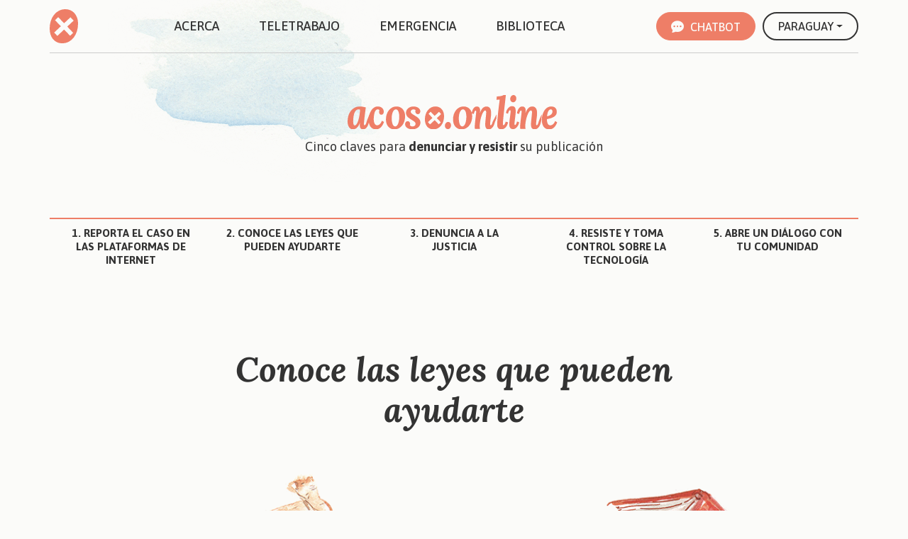

--- FILE ---
content_type: text/html; charset=UTF-8
request_url: https://acoso.online/paraguay/conoce-las-leyes-paraguay/
body_size: 18815
content:
<!doctype html>
<html lang="es-PY">

<head>
  <meta charset="utf-8">
  <meta name="viewport" content="width=device-width, initial-scale=1">
	<meta name="google-site-verification" content="5jBjJiXX9lcZKAGq8cyenrH_5wWRD3E3B4ixJzI2Ssw" />
	<!-- Global site tag (gtag.js) - Google Analytics -->
<script async src="https://www.googletagmanager.com/gtag/js?id=G-EQVJLCJ9LL"></script>
<script>
  window.dataLayer = window.dataLayer || [];
  function gtag(){dataLayer.push(arguments);}
  gtag('js', new Date());

  gtag('config', 'G-EQVJLCJ9LL');
</script>
  <meta name='robots' content='index, follow, max-image-preview:large, max-snippet:-1, max-video-preview:-1' />
<link rel="alternate" href="https://acoso.online/argentina/conoce-las-leyes-argentina/" hreflang="es-AR" />
<link rel="alternate" href="https://acoso.online/barbados/know-legal-information/" hreflang="en" />
<link rel="alternate" href="https://acoso.online/bolivia/conoce-las-leyes-bolivia/" hreflang="es-BO" />
<link rel="alternate" href="https://acoso.online/brasil/conheca-as-leis-que-podem-te-ajudar/" hreflang="pt" />
<link rel="alternate" href="https://acoso.online/conoce-las-leyes-chile/" hreflang="es-CL" />
<link rel="alternate" href="https://acoso.online/colombia/conoce-las-leyes-colombia/" hreflang="es-CO" />
<link rel="alternate" href="https://acoso.online/costa-rica/conoce-las-leyes-costa-rica/" hreflang="es-CR" />
<link rel="alternate" href="https://acoso.online/ecuador/conoce-las-leyes-ecuador/" hreflang="es-EC" />
<link rel="alternate" href="https://acoso.online/el-salvador/conoce-las-leyes-el-salvador/" hreflang="es-SV" />
<link rel="alternate" href="https://acoso.online/espana/conoce-las-leyes-espana/" hreflang="es-ES" />
<link rel="alternate" href="https://acoso.online/guatemala/conoce-las-leyes-guatemala/" hreflang="es-GT" />
<link rel="alternate" href="https://acoso.online/honduras/conoce-las-leyes-honduras/" hreflang="es-HN" />
<link rel="alternate" href="https://acoso.online/mexico/conoce-las-leyes-mexico/" hreflang="es-MX" />
<link rel="alternate" href="https://acoso.online/nicaragua/conoce-las-leyes-nicaragua/" hreflang="es-NI" />
<link rel="alternate" href="https://acoso.online/panama/conoce-las-leyes-panama/" hreflang="es-PA" />
<link rel="alternate" href="https://acoso.online/paraguay/conoce-las-leyes-paraguay/" hreflang="es-PY" />
<link rel="alternate" href="https://acoso.online/peru/conoce-las-leyes-peru/" hreflang="es-PE" />
<link rel="alternate" href="https://acoso.online/uruguay/conoce-las-leyes-uruguay/" hreflang="es-UY" />
<link rel="alternate" href="https://acoso.online/venezuela/conoce-las-leyes-venezuela/" hreflang="es-VE" />

	<!-- This site is optimized with the Yoast SEO plugin v26.8 - https://yoast.com/product/yoast-seo-wordpress/ -->
	<title>Conoce las leyes que pueden ayudarte &#187; Acoso Online</title>
	<link rel="canonical" href="https://acoso.online/paraguay/conoce-las-leyes-paraguay/" />
	<meta property="og:locale" content="es_ES" />
	<meta property="og:locale:alternate" content="es_LA" />
	<meta property="og:locale:alternate" content="" />
	<meta property="og:locale:alternate" content="pt_BR" />
	<meta property="og:locale:alternate" content="es_CL" />
	<meta property="og:locale:alternate" content="es_CO" />
	<meta property="og:locale:alternate" content="es_ES" />
	<meta property="og:locale:alternate" content="es_MX" />
	<meta property="og:locale:alternate" content="es_VE" />
	<meta property="og:type" content="article" />
	<meta property="og:title" content="Conoce las leyes que pueden ayudarte &#187; Acoso Online" />
	<meta property="og:description" content="Marcos generales Conoce la legilsación Cómo conservar evidencia Marcos generales Conoce la legilsación Cómo conservar evidencia" />
	<meta property="og:url" content="https://acoso.online/paraguay/conoce-las-leyes-paraguay/" />
	<meta property="og:site_name" content="Acoso Online" />
	<meta property="article:modified_time" content="2022-01-12T18:27:11+00:00" />
	<meta name="twitter:card" content="summary_large_image" />
	<meta name="twitter:site" content="@online_acoso" />
	<script type="application/ld+json" class="yoast-schema-graph">{"@context":"https://schema.org","@graph":[{"@type":"WebPage","@id":"https://acoso.online/paraguay/conoce-las-leyes-paraguay/","url":"https://acoso.online/paraguay/conoce-las-leyes-paraguay/","name":"Conoce las leyes que pueden ayudarte &#187; Acoso Online","isPartOf":{"@id":"https://acoso.online/paraguay/#website"},"datePublished":"2021-12-23T16:56:27+00:00","dateModified":"2022-01-12T18:27:11+00:00","breadcrumb":{"@id":"https://acoso.online/paraguay/conoce-las-leyes-paraguay/#breadcrumb"},"inLanguage":"es-PY","potentialAction":[{"@type":"ReadAction","target":["https://acoso.online/paraguay/conoce-las-leyes-paraguay/"]}]},{"@type":"BreadcrumbList","@id":"https://acoso.online/paraguay/conoce-las-leyes-paraguay/#breadcrumb","itemListElement":[{"@type":"ListItem","position":1,"name":"Início","item":"https://acoso.online/paraguay/"},{"@type":"ListItem","position":2,"name":"Conoce las leyes que pueden ayudarte"}]},{"@type":"WebSite","@id":"https://acoso.online/paraguay/#website","url":"https://acoso.online/paraguay/","name":"Acoso Online","description":"Otro sitio de WordPress","publisher":{"@id":"https://acoso.online/paraguay/#organization"},"potentialAction":[{"@type":"SearchAction","target":{"@type":"EntryPoint","urlTemplate":"https://acoso.online/paraguay/?s={search_term_string}"},"query-input":{"@type":"PropertyValueSpecification","valueRequired":true,"valueName":"search_term_string"}}],"inLanguage":"es-PY"},{"@type":"Organization","@id":"https://acoso.online/paraguay/#organization","name":"Acoso Online","url":"https://acoso.online/paraguay/","logo":{"@type":"ImageObject","inLanguage":"es-PY","@id":"https://acoso.online/paraguay/#/schema/logo/image/","url":"https://acoso.online/site2022/wp-content/uploads/2022/05/shot.jpg","contentUrl":"https://acoso.online/site2022/wp-content/uploads/2022/05/shot.jpg","width":800,"height":600,"caption":"Acoso Online"},"image":{"@id":"https://acoso.online/paraguay/#/schema/logo/image/"},"sameAs":["https://x.com/online_acoso","https://www.instagram.com/online_acoso/"]}]}</script>
	<!-- / Yoast SEO plugin. -->


<link rel='dns-prefetch' href='//code.jquery.com' />
<link rel='dns-prefetch' href='//cdn.jsdelivr.net' />
<style id='wp-img-auto-sizes-contain-inline-css'>
img:is([sizes=auto i],[sizes^="auto," i]){contain-intrinsic-size:3000px 1500px}
/*# sourceURL=wp-img-auto-sizes-contain-inline-css */
</style>
<style id='wp-emoji-styles-inline-css'>

	img.wp-smiley, img.emoji {
		display: inline !important;
		border: none !important;
		box-shadow: none !important;
		height: 1em !important;
		width: 1em !important;
		margin: 0 0.07em !important;
		vertical-align: -0.1em !important;
		background: none !important;
		padding: 0 !important;
	}
/*# sourceURL=wp-emoji-styles-inline-css */
</style>
<style id='classic-theme-styles-inline-css'>
/*! This file is auto-generated */
.wp-block-button__link{color:#fff;background-color:#32373c;border-radius:9999px;box-shadow:none;text-decoration:none;padding:calc(.667em + 2px) calc(1.333em + 2px);font-size:1.125em}.wp-block-file__button{background:#32373c;color:#fff;text-decoration:none}
/*# sourceURL=/wp-includes/css/classic-themes.min.css */
</style>
<style id='global-styles-inline-css'>
:root{--wp--preset--aspect-ratio--square: 1;--wp--preset--aspect-ratio--4-3: 4/3;--wp--preset--aspect-ratio--3-4: 3/4;--wp--preset--aspect-ratio--3-2: 3/2;--wp--preset--aspect-ratio--2-3: 2/3;--wp--preset--aspect-ratio--16-9: 16/9;--wp--preset--aspect-ratio--9-16: 9/16;--wp--preset--color--black: #000000;--wp--preset--color--cyan-bluish-gray: #abb8c3;--wp--preset--color--white: #ffffff;--wp--preset--color--pale-pink: #f78da7;--wp--preset--color--vivid-red: #cf2e2e;--wp--preset--color--luminous-vivid-orange: #ff6900;--wp--preset--color--luminous-vivid-amber: #fcb900;--wp--preset--color--light-green-cyan: #7bdcb5;--wp--preset--color--vivid-green-cyan: #00d084;--wp--preset--color--pale-cyan-blue: #8ed1fc;--wp--preset--color--vivid-cyan-blue: #0693e3;--wp--preset--color--vivid-purple: #9b51e0;--wp--preset--gradient--vivid-cyan-blue-to-vivid-purple: linear-gradient(135deg,rgb(6,147,227) 0%,rgb(155,81,224) 100%);--wp--preset--gradient--light-green-cyan-to-vivid-green-cyan: linear-gradient(135deg,rgb(122,220,180) 0%,rgb(0,208,130) 100%);--wp--preset--gradient--luminous-vivid-amber-to-luminous-vivid-orange: linear-gradient(135deg,rgb(252,185,0) 0%,rgb(255,105,0) 100%);--wp--preset--gradient--luminous-vivid-orange-to-vivid-red: linear-gradient(135deg,rgb(255,105,0) 0%,rgb(207,46,46) 100%);--wp--preset--gradient--very-light-gray-to-cyan-bluish-gray: linear-gradient(135deg,rgb(238,238,238) 0%,rgb(169,184,195) 100%);--wp--preset--gradient--cool-to-warm-spectrum: linear-gradient(135deg,rgb(74,234,220) 0%,rgb(151,120,209) 20%,rgb(207,42,186) 40%,rgb(238,44,130) 60%,rgb(251,105,98) 80%,rgb(254,248,76) 100%);--wp--preset--gradient--blush-light-purple: linear-gradient(135deg,rgb(255,206,236) 0%,rgb(152,150,240) 100%);--wp--preset--gradient--blush-bordeaux: linear-gradient(135deg,rgb(254,205,165) 0%,rgb(254,45,45) 50%,rgb(107,0,62) 100%);--wp--preset--gradient--luminous-dusk: linear-gradient(135deg,rgb(255,203,112) 0%,rgb(199,81,192) 50%,rgb(65,88,208) 100%);--wp--preset--gradient--pale-ocean: linear-gradient(135deg,rgb(255,245,203) 0%,rgb(182,227,212) 50%,rgb(51,167,181) 100%);--wp--preset--gradient--electric-grass: linear-gradient(135deg,rgb(202,248,128) 0%,rgb(113,206,126) 100%);--wp--preset--gradient--midnight: linear-gradient(135deg,rgb(2,3,129) 0%,rgb(40,116,252) 100%);--wp--preset--font-size--small: 13px;--wp--preset--font-size--medium: 20px;--wp--preset--font-size--large: 36px;--wp--preset--font-size--x-large: 42px;--wp--preset--spacing--20: 0.44rem;--wp--preset--spacing--30: 0.67rem;--wp--preset--spacing--40: 1rem;--wp--preset--spacing--50: 1.5rem;--wp--preset--spacing--60: 2.25rem;--wp--preset--spacing--70: 3.38rem;--wp--preset--spacing--80: 5.06rem;--wp--preset--shadow--natural: 6px 6px 9px rgba(0, 0, 0, 0.2);--wp--preset--shadow--deep: 12px 12px 50px rgba(0, 0, 0, 0.4);--wp--preset--shadow--sharp: 6px 6px 0px rgba(0, 0, 0, 0.2);--wp--preset--shadow--outlined: 6px 6px 0px -3px rgb(255, 255, 255), 6px 6px rgb(0, 0, 0);--wp--preset--shadow--crisp: 6px 6px 0px rgb(0, 0, 0);}:where(.is-layout-flex){gap: 0.5em;}:where(.is-layout-grid){gap: 0.5em;}body .is-layout-flex{display: flex;}.is-layout-flex{flex-wrap: wrap;align-items: center;}.is-layout-flex > :is(*, div){margin: 0;}body .is-layout-grid{display: grid;}.is-layout-grid > :is(*, div){margin: 0;}:where(.wp-block-columns.is-layout-flex){gap: 2em;}:where(.wp-block-columns.is-layout-grid){gap: 2em;}:where(.wp-block-post-template.is-layout-flex){gap: 1.25em;}:where(.wp-block-post-template.is-layout-grid){gap: 1.25em;}.has-black-color{color: var(--wp--preset--color--black) !important;}.has-cyan-bluish-gray-color{color: var(--wp--preset--color--cyan-bluish-gray) !important;}.has-white-color{color: var(--wp--preset--color--white) !important;}.has-pale-pink-color{color: var(--wp--preset--color--pale-pink) !important;}.has-vivid-red-color{color: var(--wp--preset--color--vivid-red) !important;}.has-luminous-vivid-orange-color{color: var(--wp--preset--color--luminous-vivid-orange) !important;}.has-luminous-vivid-amber-color{color: var(--wp--preset--color--luminous-vivid-amber) !important;}.has-light-green-cyan-color{color: var(--wp--preset--color--light-green-cyan) !important;}.has-vivid-green-cyan-color{color: var(--wp--preset--color--vivid-green-cyan) !important;}.has-pale-cyan-blue-color{color: var(--wp--preset--color--pale-cyan-blue) !important;}.has-vivid-cyan-blue-color{color: var(--wp--preset--color--vivid-cyan-blue) !important;}.has-vivid-purple-color{color: var(--wp--preset--color--vivid-purple) !important;}.has-black-background-color{background-color: var(--wp--preset--color--black) !important;}.has-cyan-bluish-gray-background-color{background-color: var(--wp--preset--color--cyan-bluish-gray) !important;}.has-white-background-color{background-color: var(--wp--preset--color--white) !important;}.has-pale-pink-background-color{background-color: var(--wp--preset--color--pale-pink) !important;}.has-vivid-red-background-color{background-color: var(--wp--preset--color--vivid-red) !important;}.has-luminous-vivid-orange-background-color{background-color: var(--wp--preset--color--luminous-vivid-orange) !important;}.has-luminous-vivid-amber-background-color{background-color: var(--wp--preset--color--luminous-vivid-amber) !important;}.has-light-green-cyan-background-color{background-color: var(--wp--preset--color--light-green-cyan) !important;}.has-vivid-green-cyan-background-color{background-color: var(--wp--preset--color--vivid-green-cyan) !important;}.has-pale-cyan-blue-background-color{background-color: var(--wp--preset--color--pale-cyan-blue) !important;}.has-vivid-cyan-blue-background-color{background-color: var(--wp--preset--color--vivid-cyan-blue) !important;}.has-vivid-purple-background-color{background-color: var(--wp--preset--color--vivid-purple) !important;}.has-black-border-color{border-color: var(--wp--preset--color--black) !important;}.has-cyan-bluish-gray-border-color{border-color: var(--wp--preset--color--cyan-bluish-gray) !important;}.has-white-border-color{border-color: var(--wp--preset--color--white) !important;}.has-pale-pink-border-color{border-color: var(--wp--preset--color--pale-pink) !important;}.has-vivid-red-border-color{border-color: var(--wp--preset--color--vivid-red) !important;}.has-luminous-vivid-orange-border-color{border-color: var(--wp--preset--color--luminous-vivid-orange) !important;}.has-luminous-vivid-amber-border-color{border-color: var(--wp--preset--color--luminous-vivid-amber) !important;}.has-light-green-cyan-border-color{border-color: var(--wp--preset--color--light-green-cyan) !important;}.has-vivid-green-cyan-border-color{border-color: var(--wp--preset--color--vivid-green-cyan) !important;}.has-pale-cyan-blue-border-color{border-color: var(--wp--preset--color--pale-cyan-blue) !important;}.has-vivid-cyan-blue-border-color{border-color: var(--wp--preset--color--vivid-cyan-blue) !important;}.has-vivid-purple-border-color{border-color: var(--wp--preset--color--vivid-purple) !important;}.has-vivid-cyan-blue-to-vivid-purple-gradient-background{background: var(--wp--preset--gradient--vivid-cyan-blue-to-vivid-purple) !important;}.has-light-green-cyan-to-vivid-green-cyan-gradient-background{background: var(--wp--preset--gradient--light-green-cyan-to-vivid-green-cyan) !important;}.has-luminous-vivid-amber-to-luminous-vivid-orange-gradient-background{background: var(--wp--preset--gradient--luminous-vivid-amber-to-luminous-vivid-orange) !important;}.has-luminous-vivid-orange-to-vivid-red-gradient-background{background: var(--wp--preset--gradient--luminous-vivid-orange-to-vivid-red) !important;}.has-very-light-gray-to-cyan-bluish-gray-gradient-background{background: var(--wp--preset--gradient--very-light-gray-to-cyan-bluish-gray) !important;}.has-cool-to-warm-spectrum-gradient-background{background: var(--wp--preset--gradient--cool-to-warm-spectrum) !important;}.has-blush-light-purple-gradient-background{background: var(--wp--preset--gradient--blush-light-purple) !important;}.has-blush-bordeaux-gradient-background{background: var(--wp--preset--gradient--blush-bordeaux) !important;}.has-luminous-dusk-gradient-background{background: var(--wp--preset--gradient--luminous-dusk) !important;}.has-pale-ocean-gradient-background{background: var(--wp--preset--gradient--pale-ocean) !important;}.has-electric-grass-gradient-background{background: var(--wp--preset--gradient--electric-grass) !important;}.has-midnight-gradient-background{background: var(--wp--preset--gradient--midnight) !important;}.has-small-font-size{font-size: var(--wp--preset--font-size--small) !important;}.has-medium-font-size{font-size: var(--wp--preset--font-size--medium) !important;}.has-large-font-size{font-size: var(--wp--preset--font-size--large) !important;}.has-x-large-font-size{font-size: var(--wp--preset--font-size--x-large) !important;}
:where(.wp-block-post-template.is-layout-flex){gap: 1.25em;}:where(.wp-block-post-template.is-layout-grid){gap: 1.25em;}
:where(.wp-block-term-template.is-layout-flex){gap: 1.25em;}:where(.wp-block-term-template.is-layout-grid){gap: 1.25em;}
:where(.wp-block-columns.is-layout-flex){gap: 2em;}:where(.wp-block-columns.is-layout-grid){gap: 2em;}
:root :where(.wp-block-pullquote){font-size: 1.5em;line-height: 1.6;}
/*# sourceURL=global-styles-inline-css */
</style>
<link rel='stylesheet' id='dkc-plugin-styles-css' href='https://acoso.online/site2022/wp-content/plugins/ao/styles.css?ver=6.9' media='all' />
<link rel='stylesheet' id='elementor-icons-css' href='https://acoso.online/site2022/wp-content/plugins/elementor/assets/lib/eicons/css/elementor-icons.min.css?ver=5.46.0' media='all' />
<link rel='stylesheet' id='elementor-frontend-css' href='https://acoso.online/site2022/wp-content/plugins/elementor/assets/css/frontend.min.css?ver=3.34.2' media='all' />
<link rel='stylesheet' id='elementor-post-17-css' href='https://acoso.online/site2022/wp-content/uploads/elementor/css/post-17.css?ver=1768911005' media='all' />
<link rel='stylesheet' id='bootstrap5-css' href='https://cdn.jsdelivr.net/npm/bootstrap@5.1.0/dist/css/bootstrap.min.css?ver=5.1.0' media='all' />
<link rel='stylesheet' id='custom-css' href='https://acoso.online/site2022/wp-content/themes/ao-theme/css/custom.css?ver=1.0.0' media='all' />
<link rel='stylesheet' id='elementor-gf-local-roboto-css' href='https://acoso.online/site2022/wp-content/uploads/elementor/google-fonts/css/roboto.css?ver=1742251275' media='all' />
<link rel='stylesheet' id='elementor-gf-local-robotoslab-css' href='https://acoso.online/site2022/wp-content/uploads/elementor/google-fonts/css/robotoslab.css?ver=1742251286' media='all' />
<link rel='stylesheet' id='elementor-gf-local-lora-css' href='https://acoso.online/site2022/wp-content/uploads/elementor/google-fonts/css/lora.css?ver=1742251296' media='all' />
<script src="https://code.jquery.com/jquery-3.6.0.js?ver=3.6.0" id="jquery-js"></script>
<meta name="generator" content="Elementor 3.34.2; features: additional_custom_breakpoints; settings: css_print_method-external, google_font-enabled, font_display-auto">
			<style>
				.e-con.e-parent:nth-of-type(n+4):not(.e-lazyloaded):not(.e-no-lazyload),
				.e-con.e-parent:nth-of-type(n+4):not(.e-lazyloaded):not(.e-no-lazyload) * {
					background-image: none !important;
				}
				@media screen and (max-height: 1024px) {
					.e-con.e-parent:nth-of-type(n+3):not(.e-lazyloaded):not(.e-no-lazyload),
					.e-con.e-parent:nth-of-type(n+3):not(.e-lazyloaded):not(.e-no-lazyload) * {
						background-image: none !important;
					}
				}
				@media screen and (max-height: 640px) {
					.e-con.e-parent:nth-of-type(n+2):not(.e-lazyloaded):not(.e-no-lazyload),
					.e-con.e-parent:nth-of-type(n+2):not(.e-lazyloaded):not(.e-no-lazyload) * {
						background-image: none !important;
					}
				}
			</style>
			<link rel="icon" href="https://acoso.online/site2022/wp-content/uploads/2022/01/cropped-acoso-logo-circle-32x32.png" sizes="32x32" />
<link rel="icon" href="https://acoso.online/site2022/wp-content/uploads/2022/01/cropped-acoso-logo-circle-192x192.png" sizes="192x192" />
<link rel="apple-touch-icon" href="https://acoso.online/site2022/wp-content/uploads/2022/01/cropped-acoso-logo-circle-180x180.png" />
<meta name="msapplication-TileImage" content="https://acoso.online/site2022/wp-content/uploads/2022/01/cropped-acoso-logo-circle-270x270.png" />
</head>

<body class="wp-singular page-template-default page page-id-1127 wp-embed-responsive wp-theme-ao-theme page-conoce-las-leyes-paraguay elementor-default elementor-kit-17 elementor-page elementor-page-1127">
    
  <nav class="navbar navbar-expand-lg" id="site-navigation">
    <div class="container">
      
    <a class="navbar-brand" href="https://acoso.online/paraguay/">
      <img class="d-none d-lg-block" src="https://acoso.online/site2022/wp-content/themes/ao-theme/css/acoso-logo-circle.svg" title="" alt="Acoso Online"/>
	  <img class="d-lg-none" src="https://acoso.online/site2022/wp-content/themes/ao-theme/css/acoso-online-logo.svg" title="" alt="Acoso Online"/>
    </a>



<button class="navbar-toggler" type="button" data-bs-toggle="collapse" data-bs-target="#main-menu" aria-controls="main-menu" aria-expanded="false" aria-label="Toggle navigation">
<span class="navbar-toggler-icon show-menu"><i class="bi bi-list"></i></span>      
</button>

      <div class="collapse navbar-collapse" id="main-menu">

      <a href="https://acoso.online/paraguay" rel="bookmark" class="d-block d-md-none">
        <img class="mb-5" src="https://acoso.online/site2022/wp-content/themes/ao-theme/css/acoso-online-logo.svg" title="" alt="Acoso Online"/>
      </a>      

      <button class="navbar-toggler" type="button" data-bs-toggle="collapse" data-bs-target="#main-menu" aria-controls="main-menu" aria-expanded="false" aria-label="Toggle navigation"> 
      <span class="navbar-toggler-icon close-menu"><i class="bi bi-x-lg"></i></span>
      </button>

        <ul id="menu-principal-es" class="navbar-nav m-auto mb-2 mb-md-0 "><li  id="menu-item-208" class="menu-item menu-item-type-post_type menu-item-object-page nav-item nav-item-208"><a href="https://acoso.online/acerca/" class="nav-link ">Acerca</a></li>
<li  id="menu-item-2758" class="menu-item menu-item-type-post_type menu-item-object-page nav-item nav-item-2758"><a href="https://acoso.online/teletrabajo/" class="nav-link ">Teletrabajo</a></li>
<li  id="menu-item-2137" class="menu-item menu-item-type-post_type menu-item-object-page nav-item nav-item-2137"><a href="https://acoso.online/emergencia/" class="nav-link ">Emergencia</a></li>
<li  id="menu-item-210" class="menu-item menu-item-type-post_type menu-item-object-page nav-item nav-item-210"><a href="https://acoso.online/biblioteca/" class="nav-link ">Biblioteca</a></li>
</ul>        

      <div class="col-12 mt-5 pt-5 d-block d-md-none">
      <p><a href="https://twitter.com/online_acoso" target="_blank"><i class="bi bi-twitter"></i> @acoso_online</a></p>  
      <p>2026 &mdash; Acoso.Online es un proyecto independiente, sin afiliación institucional</p>
      </div>


      <div class="chat-lang">  
		  
		  
		  
            <a class="btn btn-primary" href="https://acoso.online/paraguay/chatbot/" role="button"><span><i class="bi bi-chat-dots-fill"></i> Chatbot</span></a>

            <button type="button" class="btn btn-primary d-block d-md-none btn-region" data-bs-toggle="modal" data-bs-target="#RegionSelector"> <i class="bi bi-geo-alt-fill"></i>Paraguay</button>
                        <div class="dropdown d-none d-md-block">

                  <a class="btn btn-secondary dropdown-toggle lang-selector" href="#" role="button" id="dropdownMenuLink" data-bs-toggle="dropdown" aria-expanded="false">
                      <span class="lang-paraguay">Paraguay</span>  
                  </a>

                <ul class="dropdown-menu lang-drop" aria-labelledby="dropdownMenuLink">
                                                                <li><a class="dropdown-item" href="https://acoso.online/argentina/conoce-las-leyes-argentina/">
                          Argentina                          </a></li>
                                              <li><a class="dropdown-item" href="https://acoso.online/barbados/know-legal-information/">
                          Barbados                          </a></li>
                                              <li><a class="dropdown-item" href="https://acoso.online/bolivia/conoce-las-leyes-bolivia/">
                          Bolivia                          </a></li>
                                              <li><a class="dropdown-item" href="https://acoso.online/brasil/conheca-as-leis-que-podem-te-ajudar/">
                          Brasil                          </a></li>
                                              <li><a class="dropdown-item" href="https://acoso.online/conoce-las-leyes-chile/">
                          Chile                          </a></li>
                                              <li><a class="dropdown-item" href="https://acoso.online/colombia/conoce-las-leyes-colombia/">
                          Colombia                          </a></li>
                                              <li><a class="dropdown-item" href="https://acoso.online/costa-rica/conoce-las-leyes-costa-rica/">
                          Costa Rica                          </a></li>
                                              <li><a class="dropdown-item" href="https://acoso.online/ecuador/conoce-las-leyes-ecuador/">
                          Ecuador                          </a></li>
                                              <li><a class="dropdown-item" href="https://acoso.online/el-salvador/conoce-las-leyes-el-salvador/">
                          El Salvador                          </a></li>
                                              <li><a class="dropdown-item" href="https://acoso.online/espana/conoce-las-leyes-espana/">
                          España                          </a></li>
                                              <li><a class="dropdown-item" href="https://acoso.online/guatemala/conoce-las-leyes-guatemala/">
                          Guatemala                          </a></li>
                                              <li><a class="dropdown-item" href="https://acoso.online/honduras/conoce-las-leyes-honduras/">
                          Honduras                          </a></li>
                                              <li><a class="dropdown-item" href="https://acoso.online/mexico/conoce-las-leyes-mexico/">
                          Mexico                          </a></li>
                                              <li><a class="dropdown-item" href="https://acoso.online/nicaragua/conoce-las-leyes-nicaragua/">
                          Nicaragua                          </a></li>
                                              <li><a class="dropdown-item" href="https://acoso.online/panama/conoce-las-leyes-panama/">
                          Panama                          </a></li>
                                              <li><a class="dropdown-item" href="https://acoso.online/peru/conoce-las-leyes-peru/">
                          Peru                          </a></li>
                                              <li><a class="dropdown-item" href="https://acoso.online/uruguay/conoce-las-leyes-uruguay/">
                          Uruguay                          </a></li>
                                              <li><a class="dropdown-item" href="https://acoso.online/venezuela/conoce-las-leyes-venezuela/">
                          Venezuela                          </a></li>
                                                        </ul>
            </div>
                  </div>

</div>
    </div>
    
  </nav>

  
<div class="container" id="header-claves">
  <div class="row">

    <div class="col-12 text-center sub-header"><div>
      <img src="https://acoso.online/site2022/wp-content/themes/ao-theme/css/acoso-online-logo.svg" title="" alt="Acoso Online"/>     
      <p class="mt-3 site-description">Cinco claves para <strong>denunciar y resistir</strong> su publicación</p>
    </div>
  
  </div>


  <div class="col-12 sub-menu mt-4 mb-5 p-0">

  <ol id="menu-claves-paraguay" class="menu-claves m-auto "><li id="menu-item-1956" class="menu-item menu-item-type-post_type menu-item-object-page menu-item-1956"><a href="https://acoso.online/paraguay/reporta-el-caso-paraguay/">Reporta el caso en las plataformas de internet</a></li>
<li id="menu-item-1957" class="menu-item menu-item-type-post_type menu-item-object-page current-menu-item page_item page-item-1127 current_page_item menu-item-1957"><a href="https://acoso.online/paraguay/conoce-las-leyes-paraguay/" aria-current="page">Conoce las leyes que pueden ayudarte</a></li>
<li id="menu-item-1958" class="menu-item menu-item-type-post_type menu-item-object-page menu-item-1958"><a href="https://acoso.online/paraguay/denuncia-a-la-justicia-paraguay/">Denuncia a la justicia</a></li>
<li id="menu-item-1959" class="menu-item menu-item-type-post_type menu-item-object-page menu-item-1959"><a href="https://acoso.online/paraguay/resiste-y-toma-control-paraguay/">Resiste y toma control sobre la tecnología</a></li>
<li id="menu-item-1960" class="menu-item menu-item-type-post_type menu-item-object-page menu-item-1960"><a href="https://acoso.online/paraguay/abre-un-dialogo-paraguay/">Abre un diálogo con tu comunidad</a></li>
</ol>  

  </div>  

</div>


</div>

<main class="container">
<div class="row">	
<nav aria-label="breadcrumb" id="breadcrumb-nav" class=" d-none mt-5"><ol class="breadcrumb m-0" itemscope itemtype="http://schema.org/BreadcrumbList"><li class="breadcrumb-item" itemprop="itemListElement" itemscope itemtype="http://schema.org/ListItem"><a href="https://acoso.online/paraguay/" itemprop="item"><span itemprop="name">Início</span></a><meta itemprop="position" content="1" /></li><li class="breadcrumb-item d-none" aria-current="page">Conoce las leyes que pueden ayudarte</li></ol></nav><!-- .breadcrumb -->	


		<article id="post-1127" class="post-1127 page type-page status-publish hentry">

<div class="page-wrapper">
	<header class="page-header mt-5 mb-5">
		<h1 class="page-title display-5">Conoce las leyes que pueden ayudarte</h1>		
	</header><!-- .page-header -->	

	<div class="page-content">
				<div data-elementor-type="wp-page" data-elementor-id="1127" class="elementor elementor-1127">
						<section class="elementor-section elementor-top-section elementor-element elementor-element-0490c6b elementor-section-boxed elementor-section-height-default elementor-section-height-default" data-id="0490c6b" data-element_type="section">
						<div class="elementor-container elementor-column-gap-default">
					<div class="elementor-column elementor-col-100 elementor-top-column elementor-element elementor-element-6c7d3cd" data-id="6c7d3cd" data-element_type="column">
			<div class="elementor-widget-wrap elementor-element-populated">
						<div class="elementor-element elementor-element-fa5fd92 elementor-widget elementor-widget-shortcode" data-id="fa5fd92" data-element_type="widget" data-widget_type="shortcode.default">
				<div class="elementor-widget-container">
							<div class="elementor-shortcode"><style>.elementor-2293 .elementor-element.elementor-element-2768b95a:not(.elementor-motion-effects-element-type-background), .elementor-2293 .elementor-element.elementor-element-2768b95a > .elementor-motion-effects-container > .elementor-motion-effects-layer{background-image:url("https://acoso.online/site2022/wp-content/uploads/2021/12/nadador-con-libro.png");background-position:top center;background-repeat:no-repeat;background-size:contain;}.elementor-2293 .elementor-element.elementor-element-2768b95a{transition:background 0.3s, border 0.3s, border-radius 0.3s, box-shadow 0.3s;margin-top:0px;margin-bottom:0px;padding:0px 0px 0px 0px;}.elementor-2293 .elementor-element.elementor-element-2768b95a > .elementor-background-overlay{transition:background 0.3s, border-radius 0.3s, opacity 0.3s;}.elementor-2293 .elementor-element.elementor-element-533c5283{--spacer-size:370px;}@media(max-width:1024px){.elementor-2293 .elementor-element.elementor-element-533c5283{--spacer-size:34vh;}}@media(max-width:767px){.elementor-2293 .elementor-element.elementor-element-533c5283{--spacer-size:19vh;}}</style>		<div data-elementor-type="page" data-elementor-id="2293" class="elementor elementor-2293">
						<section class="elementor-section elementor-top-section elementor-element elementor-element-2768b95a elementor-section-full_width elementor-section-height-default elementor-section-height-default" data-id="2768b95a" data-element_type="section" data-settings="{&quot;background_background&quot;:&quot;classic&quot;}">
						<div class="elementor-container elementor-column-gap-default">
					<div class="elementor-column elementor-col-100 elementor-top-column elementor-element elementor-element-23058805" data-id="23058805" data-element_type="column">
			<div class="elementor-widget-wrap elementor-element-populated">
						<div class="elementor-element elementor-element-533c5283 elementor-widget elementor-widget-spacer" data-id="533c5283" data-element_type="widget" data-widget_type="spacer.default">
				<div class="elementor-widget-container">
							<div class="elementor-spacer">
			<div class="elementor-spacer-inner"></div>
		</div>
						</div>
				</div>
					</div>
		</div>
					</div>
		</section>
				</div>
		</div>
						</div>
				</div>
					</div>
		</div>
					</div>
		</section>
				<section class="elementor-section elementor-top-section elementor-element elementor-element-4db4dda elementor-section-full_width elementor-section-height-default elementor-section-height-default" data-id="4db4dda" data-element_type="section">
						<div class="elementor-container elementor-column-gap-default">
					<div class="elementor-column elementor-col-100 elementor-top-column elementor-element elementor-element-fbe1edf" data-id="fbe1edf" data-element_type="column">
			<div class="elementor-widget-wrap elementor-element-populated">
						<div class="elementor-element elementor-element-3050110 elementor-widget elementor-widget-light-tabs" data-id="3050110" data-element_type="widget" data-widget_type="light-tabs.default">
				<div class="elementor-widget-container">
					
<div id="light-tabs-746">

<ul class="tabs" id="tab-746" role="navigation">
                    <li rel="tab-0a9270c" class="active">
     
                                            <a href="#marcos-generales">Marcos generales</a>
                                                                                    
                                          
            </li>
                    <li rel="tab-8fd7c36" class="">
     
                                            <a href="#conoce-la-legilsacion">Conoce la legilsación</a>
                                                                                    
                                          
            </li>
                    <li rel="tab-78f683f" class="">
     
                                            <a href="#como-conservar-evidencia">Cómo conservar evidencia</a>
                                                                                    
                                          
            </li>
        </ul>

<div class="tab_container" id="tab_content-746">


        
        <a href="#tab-0a9270c"><h2 class="d_active tab_drawer_heading" rel="tab-0a9270c">Marcos generales</h2></a>

        <div id="tab-0a9270c" class="tab_content">
            <div id="marcos-generales"><p><style>.elementor-257 .elementor-element.elementor-element-6eca5547{text-align:start;}.elementor-257 .elementor-element.elementor-element-6eca5547 .elementor-heading-title{font-family:"Lora", Sans-serif;font-size:2.2em;font-weight:bold;font-style:italic;color:#333333;}.elementor-257 .elementor-element.elementor-element-b3631cb{columns:2;column-gap:2%;}.elementor-257 .elementor-element.elementor-element-396adf8 > .elementor-container{max-width:1024px;}.elementor-257 .elementor-element.elementor-element-396adf8{margin-top:100px;margin-bottom:0px;}</style>		<div data-elementor-type="page" data-elementor-id="257" class="elementor elementor-257">
						<section class="elementor-section elementor-top-section elementor-element elementor-element-a9ddc7f elementor-section-boxed elementor-section-height-default elementor-section-height-default" data-id="a9ddc7f" data-element_type="section">
						<div class="elementor-container elementor-column-gap-default">
					<div class="elementor-column elementor-col-100 elementor-top-column elementor-element elementor-element-eb8ec5e" data-id="eb8ec5e" data-element_type="column">
			<div class="elementor-widget-wrap elementor-element-populated">
						<div class="elementor-element elementor-element-6eca5547 elementor-widget elementor-widget-heading" data-id="6eca5547" data-element_type="widget" data-widget_type="heading.default">
				<div class="elementor-widget-container">
					<h2 class="elementor-heading-title elementor-size-default">La pornografía no consentida atenta<br> contra los derechos humanos</h2>				</div>
				</div>
				<div class="elementor-element elementor-element-b3631cb elementor-widget elementor-widget-text-editor" data-id="b3631cb" data-element_type="widget" data-widget_type="text-editor.default">
				<div class="elementor-widget-container">
									<p>Es importante que sepas que la difusión no consentida de material íntimo por medios electrónicos es una violación a tus derechos humanos, en tanto <a href="https://acoso.online/site2022/wp-content/uploads/2018/10/G1818461.pdf">afecta de manera desproporcionada a las mujeres</a> en todo el mundo y es considerada una forma de violencia de género.</p><p>Los <a href="https://www.ohchr.org/es/what-are-human-rights">derechos humanos</a> son universales e inherentes a todos los seres humanos; todas las personas tenemos los mismos derechos, sin discriminación. En este contexto, las víctimas de pornografía no consentida ven vulnerados sus derechos a la igualdad, a la libertad y a la seguridad, a la privacidad y a la libertad de expresión, entre otros. Derechos que, por cierto, también deben ser <a href="http://ap.ohchr.org/documents/S/HRC/d_res_dec/A_HRC_20_L13.pdf">protegidos cuando estamos en Internet</a>.</p><p>Todo estos derechos están consagrados en los sistemas de derechos humanos y en diversos instrumentos internacionales como la <a href="https://www.un.org/es/about-us/universal-declaration-of-human-rights">Declaración Universal de Derechos Humanos</a>, el <a href="https://www.ohchr.org/SP/ProfessionalInterest/Pages/CCPR.aspx">Pacto Internacional de Derechos Civiles y Políticos</a> y en la <a href="http://www.un.org/womenwatch/daw/cedaw/text/sconvention.htm">Convención sobre la Eliminación de Todas las Formas de Discriminación contra la Mujer</a>; y en mecanismos regionales como la <a href="https://www.oas.org/dil/esp/tratados_b-32_convencion_americana_sobre_derechos_humanos.htm">Convención Americana de Derechos Humanos</a> y la <a href="https://www.oas.org/juridico/spanish/tratados/a-61.html">Convención Interamericana para Prevenir, Sancionar y Erradicar la Violencia contra la Mujer</a>.</p><p>Estos marcos, además, establecen programas de acción para que los Estados garanticen el goce de esos derechos, el sector privado asuma responsabilidad en su cuidado; y las personas vean entonces protegidos y fortalecidos sus derechos.</p>								</div>
				</div>
					</div>
		</div>
					</div>
		</section>
				<section class="elementor-section elementor-top-section elementor-element elementor-element-396adf8 elementor-section-boxed elementor-section-height-default elementor-section-height-default" data-id="396adf8" data-element_type="section">
						<div class="elementor-container elementor-column-gap-default">
					<div class="elementor-column elementor-col-100 elementor-top-column elementor-element elementor-element-3d72105" data-id="3d72105" data-element_type="column">
			<div class="elementor-widget-wrap elementor-element-populated">
						<div class="elementor-element elementor-element-53752cd elementor-widget elementor-widget-artisansweb-carousel" data-id="53752cd" data-element_type="widget" data-widget_type="artisansweb-carousel.default">
				<div class="elementor-widget-container">
					            <div id="carousel-746" class="carousel slide" data-bs-ride="carousel">


                <div class="carousel-inner">
                                        
                        


                        <div class="carousel-item active">
                            <div class="row  justify-content-center">
                                                                
                                <div class="col-12">
                                                                                                    
                                    
                                    <div class="slider-content"><p><img fetchpriority="high" decoding="async" class="size-full wp-image-258 alignright" src="https://acoso.online/site2022/wp-content/uploads/2021/12/cir_1.png" alt="" width="239" height="239" /></p><h2>Estado</h2><p>Como dijimos, el acoso online y, en particular, la pornografía no consentida, son conductas que violan los derechos humanos. En el marco del derecho internacional y los instrumentos que mencionamos, <a href="https://www.ohchr.org/es/what-are-human-rights">los Estados tienen la obligación y el deber</a> de respetar, proteger y garantizar el ejercicio de estos derechos.</p><p>Para esto, <a href="https://acoso.online/site2022/wp-content/uploads/2018/10/G1818461.pdf">deben adoptar las medidas apropiadas</a> para prevenir, investigar, castigar y reparar los abusos a nuestros derechos mediante políticas y leyes adecuadas, actividades de reglamentación y sometimiento a la justicia.</p></div>
                                </div>
                            </div>   
                        </div>
                                            
                        


                        <div class="carousel-item ">
                            <div class="row  justify-content-center">
                                                                
                                <div class="col-12">
                                                                                                    
                                    
                                    <div class="slider-content"><p><img decoding="async" class="size-full wp-image-259 alignright" src="https://acoso.online/site2022/wp-content/uploads/2021/12/cir_2.png" alt="" width="239" height="239" /></p><h2>Sector Privado</h2><p>Las empresas también tienen responsabilidad con respecto a los derechos humanos.</p><p>Naciones Unidas, por ejemplo, elaboró los <a href="https://www.ohchr.org/Documents/Publications/GuidingPrinciplesBusinessHR_SP.pdf">Principios Rectores sobre Empresas y Derechos Humanos</a> (o Principios de John Ruggie) que brindan pautas de comportamiento para las empresas con respecto a los derechos humanos.</p><p>Los principios dicen que las empresas tienen deberes y responsabilidades. Entre ellos, el deber de realizar una consideración previa de todos los riesgos, impactos y posibles vulneraciones que su actividad puede implicar para los derechos humanos.</p><p>Las empresas deben implementar acciones para que esos riesgos se reduzcan, se eviten o se mitiguen. En este caso, <a href="https://acoso.online/site2022/wp-content/uploads/2018/10/G1818461.pdf">las plataformas digitales privadas tienen una responsabilidad</a> con las víctimas de la difusión no consentida de material íntimo por medios electrónicos.</p></div>
                                </div>
                            </div>   
                        </div>
                                            
                        


                        <div class="carousel-item ">
                            <div class="row  justify-content-center">
                                                                
                                <div class="col-12">
                                                                                                    
                                    
                                    <div class="slider-content"><p><img decoding="async" class="size-full wp-image-260 alignright" src="https://acoso.online/site2022/wp-content/uploads/2021/12/cir_3.png" alt="" width="239" height="239" /></p><h2>Personas</h2><p>Todas las personas tenemos todos los derechos y libertades proclamados en los instrumentos <a href="https://www.un.org/es/about-us/universal-declaration-of-human-rights">internacionales</a> y <a href="https://www.oas.org/dil/esp/tratados_b-32_convencion_americana_sobre_derechos_humanos.htm">regionales</a> de derechos humanos.</p><p>Los derechos humanos son <a href="https://www.ohchr.org/es/what-are-human-rights">indivisibles, interrelacionados e interdependientes</a>. Es decir, el avance de uno facilita el avance de los demás, y la privación de un derecho afecta el ejercicio de los otros.</p><p>La no discriminación y la igualdad son principios clave en los sistemas de derechos humanos y son centrales en los instrumentos que buscan combatir la violencia contra las mujeres y niñas como la <a href="https://www.ohchr.org/SP/ProfessionalInterest/Pages/CEDAW.aspx">Convención sobre la eliminación de todas las formas de discriminación contra la mujer</a> y la <a href="https://www.oas.org/juridico/spanish/tratados/a-61.html">Convención de Belém do Pará</a>. Esto incluye, por ejemplo, el derecho a igual protección ante la ley.</p></div>
                                </div>
                            </div>   
                        </div>
                                                            </div>
				
                <div class="carousel-indicators">     
                                            <button type="button" data-bs-target="#carousel-746" data-bs-slide-to="0" aria-label="Slide 0" class="active"></button >
                                            <button type="button" data-bs-target="#carousel-746" data-bs-slide-to="1" aria-label="Slide 1" class=""></button >
                                            <button type="button" data-bs-target="#carousel-746" data-bs-slide-to="2" aria-label="Slide 2" class=""></button >
                                    </div>				

                <button class="carousel-control-prev" type="button" data-bs-target="#carousel-746" data-bs-slide="prev">
                    <span class="carousel-control-prev-icon" aria-hidden="true"></span>
                    <span class="visually-hidden">Previous</span>
                </button>
                <button class="carousel-control-next" type="button" data-bs-target="#carousel-746" data-bs-slide="next">
                    <span class="carousel-control-next-icon" aria-hidden="true"></span>
                    <span class="visually-hidden">Next</span>
                </button>      
                
            </div>
            				</div>
				</div>
					</div>
		</div>
					</div>
		</section>
				</div>
		</p></div>
        </div>

        
        <a href="#tab-8fd7c36"><h2 class=" tab_drawer_heading" rel="tab-8fd7c36">Conoce la legilsación</h2></a>

        <div id="tab-8fd7c36" class="tab_content">
            <div id="conoce-la-legilsacion"><p><div class="row" ><div class="col-12 col-md-3 resource-index mb-2 mb-md-0">
    
    <nav class="navbar navbar-expand-lg p-0" id="index-1169">
    
      <button class="navbar-toggler m-auto contenido-btn" type="button" data-bs-toggle="collapse" data-bs-target="#Res_index-1169" aria-controls="Res_index-1169" aria-expanded="false" aria-label="Toggle navigation">
      <i class="bi bi-text-left"></i> Índice     
      </button>      
      <div class="collapse navbar-collapse contenido-area" id="Res_index-1169">
    <ul class="nav flex-column re-index"><li class="nav-item"><a class="nav-link" href="#pagina-ambito-civil-15" data-bs-toggle="collapse" data-bs-target="#pagina-ambito-civil-15">Ambito Civil</a></li><li class="nav-item"><a class="nav-link" href="#pagina-ambito-constitucional-14" data-bs-toggle="collapse" data-bs-target="#pagina-ambito-constitucional-14">Ambito Constitucional</a></li><li class="nav-item"><a class="nav-link" href="#pagina-ambito-criminal-15" data-bs-toggle="collapse" data-bs-target="#pagina-ambito-criminal-15">Ambito Criminal</a></li><li class="nav-item"><a class="nav-link" href="#pagina-ambito-familia-14" data-bs-toggle="collapse" data-bs-target="#pagina-ambito-familia-14">Ambito Familia</a></li><li class="nav-item"><a class="nav-link" href="#pagina-ambito-laboral-14" data-bs-toggle="collapse" data-bs-target="#pagina-ambito-laboral-14">Ambito Laboral</a></li><li class="nav-item"><a class="nav-link" href="#pagina-otras-leyes-14" data-bs-toggle="collapse" data-bs-target="#pagina-otras-leyes-14">Otras leyes</a></li></ul>
    </div>
  </nav></div><div class="col-12 col-md-9" id="ResourceContent-1169">  
    <div class="accordion-group resource-content ms-md-5"><div data-bs-parent="#ResourceContent-1169" class="collapse show" id="pagina-ambito-civil-15"><h2 class="resource-title">Ambito Civil</h2><h3 class="wp-block-heading">Daños e injurias (genéricos)</h3>
<h4 class="wp-block-heading"><strong>&#8211; ¿Existe en la ley? (fuente):</strong></h4>
<p>El Código Civil, en su artículo 1835, dice que existirá daño, siempre que se causare a otro algún perjuicio en su persona, en sus derechos o facultades, o en las cosas de su dominio o posesión.</p>
<h4 class="wp-block-heading"><strong>&#8211; Sanción potencial:</strong></h4>
<p>Establece un deber de reparar daños materiales y/o morales.</p>
<a class="d-block d-md-none m-auto" href="#index-1169"><i class="bi bi-arrow-up-circle-fill"></i> volver al índice</a></div><div data-bs-parent="#ResourceContent-1169" class="collapse " id="pagina-ambito-constitucional-14"><h2 class="resource-title">Ambito Constitucional</h2>
<h3 class="wp-block-heading">Habeas data</h3>



<h4 class="wp-block-heading"><strong>&#8211; ¿Existe en la ley? (fuente):</strong></h4>



<p>Tal como lo define Wikipedia, el habeas data es una acción jurisdiccional propia del derecho, normalmente constitucional, que confirma el derecho de cualquier persona física o jurídica para solicitar y obtener la información existente sobre su persona, y de solicitar su eliminación o corrección si fuera falsa o estuviera desactualizada. Esta garantía aparece en la Constitución de la República, en su artículo 135.<br></p>



<h4 class="wp-block-heading"><strong>&#8211; Sanción potencial:</strong></h4>



<p>Podrás solicitar ante el magistrado competente la actualización, la rectificación o la destrucción de aquellos, si fuesen erróneos o afectaran ilegítimamente tus derechos.<br></p>
<a class="d-block d-md-none m-auto" href="#index-1169"><i class="bi bi-arrow-up-circle-fill"></i> volver al índice</a></div><div data-bs-parent="#ResourceContent-1169" class="collapse " id="pagina-ambito-criminal-15"><h2 class="resource-title">Ambito Criminal</h2>
<h3 class="wp-block-heading">Captura y/o almacenamiento no consentido de material</h3>



<h4 class="wp-block-heading"><strong>&#8211; ¿Existe en la ley? (fuente):</strong></h4>



<p>El artículo 140 del Código Penal, (modificado por la Ley Nº 4439/11). Ley 2861/06, sanciona el comercio y difusión comercial o no comercial de material pornográfico.<br></p>



<h4 class="wp-block-heading"><strong>&#8211; Sanción potencial:</strong></h4>



<p>Pena privativa de libertad de hasta cinco años o multa.</p>



<h3 class="wp-block-heading">Difusión no consentida de material</h3>



<h4 class="wp-block-heading"><strong>&#8211; ¿Existe en la ley? (fuente):</strong></h4>



<p>a) El Código Penal (artículo 151) sanciona la difamación. b) Además, el código establece penas para la lesión de la intimidad de la persona (artículo 143).<br></p>



<h4 class="wp-block-heading"><strong>&#8211; Sanción potencial:</strong></h4>



<h4 class="wp-block-heading"><br>a) Pena privativa de libertad de hasta un año o multa. b) Pena de multa</h4>



<h3 class="wp-block-heading">Obtención de imágenes capturadas por un tercero</h3>



<h4 class="wp-block-heading"><strong>&#8211; ¿Existe en la ley? (fuente):</strong></h4>



<p>El Código Penal, en su artículo 144 inciso segundo, sanciona la lesión al derecho a la comunicación y a la imagen. Este artículo sanciona al que, sin consentimiento, produce o transmite imágenes de otra persona violando su derecho a la intimidad.<br></p>



<h4 class="wp-block-heading"><strong>&#8211; Sanción potencial:</strong></h4>



<p>Pena privativa de libertad de hasta dos años o con multa.</p>



<h3 class="wp-block-heading">Difusión de imágenes capturadas por un tercero</h3>



<h4 class="wp-block-heading"><strong>&#8211; ¿Existe en la ley? (fuente):</strong></h4>



<p>Ese mismo artículo del Código Penal, el 144, en su inciso tercero, establece la misma pena para el que hace accesible a un tercero una grabación o reproducción que viola la intimidad, protegida en el inciso primero.<br></p>



<h4 class="wp-block-heading"><strong>&#8211; Sanción potencial:</strong></h4>



<p>Pena privativa de libertad de hasta dos años o con multa.</p>



<h3 class="wp-block-heading">Delitos vinculados a niños/a, adolescentes (incitación al registro, almacenamiento, difusión)</h3>



<h4 class="wp-block-heading"><strong>&#8211; ¿Existe en la ley? (fuente):</strong></h4>



<p>a) El Código Penal suprime el comercio y difusión comercial o no comercial de material pornográfico (artículo 140). b) Por su parte, el artículo 135a del Código Penal establece penas para el abuso sexual en niños (menores de catorce años). El artículo sanciona, entre otras cosas, al que realizara actos sexuales con un niño/a, o lo indujera a realizarlos.<br></p>



<h4 class="wp-block-heading"><strong>&#8211; Sanción potencial:</strong></h4>



<p>a) Pena privativa de libertad, pena patrimonial y decomiso de los objetos con los que se produjo el daño, prohibición de medidas sustitutivas a la prisión y libertad condicional. b) Dos a diez años de prisión. Con agravantes, hasta quince años.</p>



<h3 class="wp-block-heading">Amenazas o extorsión vinculadas a la difusión de material</h3>



<h4 class="wp-block-heading"><strong>&#8211; ¿Existe en la ley? (fuente):</strong></h4>



<p>a) El Código Penal, en su artículo 185, sanciona la extorsión, siempre que haya un perjuicio patrimonial. b) El artículo 186 se dedica a la extorsión agravada, es decir, cuando la extorsión se comete mediante la fuerza.<br></p>



<h4 class="wp-block-heading"><strong>&#8211; Sanción potencial:</strong></h4>



<p>a) Pena privativa de libertad de hasta cinco años o con multa. b) Pena privativa de libertad de uno a quince años, leves hasta cinco años, agravado, cinco a quince años.</p>



<h3 class="wp-block-heading">Otras conductas potencialmente criminales, delitos de discriminación o de violencia contra las mujeres</h3>



<h4 class="wp-block-heading"><strong>&#8211; ¿Existe en la ley? (fuente):</strong></h4>



<p>a) El Código Penal sanciona la lesión (artículo 111), la lesión grave (artículo 112) y el maltrato (artículo 110). b) El maltrato físico aparece también sancionado en el artículo 110 del Código Penal. c) Si la víctima es un niño, las penas aumentan. d) El artículo 111 del Código Penal sanciona las lesiones y el 112, las lesiones graves -las que ponen en peligro la vida de la víctima o las que las reducen considerablemente en el uso de su cuerpo, de sus fuerzas psíquicas o intelectuales o en su capacidad de trabajo. e) El artículo 120 del Código Penal sanciona a la persona que mediante fuerza o amenaza obligue a otro a hacer, no hacer o tolerar lo que no quiera (coacción). La coacción sexual también está contemplada en el artículo 128 del Código Penal.<br></p>



<h4 class="wp-block-heading"><strong>&#8211; Sanción potencial:</strong></h4>



<h4 class="wp-block-heading">a) Lesión y maltrato, delito de acción penal privada, impulsado por querella privada. Lesión grave, pena de prisión de diez años. b) El maltrato físico será castigado con pena de hasta 180 días-multa. c) Pena privativa de libertad será de hasta un año o multa. d) Prisión de hasta un año o con multa. Para las lesiones graves, pena privativa de libertad de hasta diez años. e) Pena privativa hasta 2 años a instancia de la víctima.<br></h4>
<a class="d-block d-md-none m-auto" href="#index-1169"><i class="bi bi-arrow-up-circle-fill"></i> volver al índice</a></div><div data-bs-parent="#ResourceContent-1169" class="collapse " id="pagina-ambito-familia-14"><h2 class="resource-title">Ambito Familia</h2>
<h3 class="wp-block-heading">Violencia intrafamiliar</h3>



<h4 class="wp-block-heading"><strong>&#8211; ¿Existe en la ley? (fuente):</strong></h4>



<p>a) La violencia familiar se sanciona en el Código Penal (artículo 229, modificado por la ley 5378/14) y entiende por violencia familiar la violencia física o psíquica por parte de un familiar o en el marco de la convivencia. b) Además, existe la Ley Integral de Protección Integral para mujeres contra toda forma de violencia N° 5777/16, que contempla este tipo de violencia.<br></p>



<h4 class="wp-block-heading"><strong>&#8211; Sanción potencial:</strong></h4>



<p>a) Código Penal: Pena privativa de libertad de uno a seis años. Cuando el hecho de violencia provoca tiene como resultado una lesión grave, se aplicarán la sanciones prevista para esa conducta (artículo 112 del Código Penal). b) Por su parte, la ley N° 5777/16, establece medidas de protección, no sanciones.</p>



<h3 class="wp-block-heading">Causales de divorcio</h3>



<h4 class="wp-block-heading"><strong>&#8211; ¿Existe en la ley? (fuente):</strong></h4>



<p>La ley 5422/15 (artículo 4), que modifica la ley 45/91, establece el “divorcio vincular”.<br></p>



<h4 class="wp-block-heading"><strong>&#8211; Sanción potencial:</strong></h4>



<p>Entre las causales, se encuentran los malos tratos, las injurias graves y el atentado contra la vida.<br><br><br></p>
<a class="d-block d-md-none m-auto" href="#index-1169"><i class="bi bi-arrow-up-circle-fill"></i> volver al índice</a></div><div data-bs-parent="#ResourceContent-1169" class="collapse " id="pagina-ambito-laboral-14"><h2 class="resource-title">Ambito Laboral</h2>
<h3 class="wp-block-heading">Acoso laboral</h3>



<h4 class="wp-block-heading"><strong>&#8211; ¿Existe en la ley? (fuente):</strong></h4>



<p>a) El artículo 133 del Código Penal sanciona el acoso sexual, en tanto hostigamiento abusando de la autoridad. b) El acoso sexual es además una de las causas justificadas de terminación, de acuerdo con el Código Laboral, artículo 84. Por otra parte, la resolución 472/12 del Ministerio de Justicia y Trabajo enmarca el acoso sexual dentro de la definición de violencia laboral.<br></p>



<h4 class="wp-block-heading"><strong>&#8211; Sanción potencial:</strong></h4>



<p>a) Pena privativa de libertad de hasta dos años. Ir por la persecución penal dependerá de la víctima. b) Terminación del contrato de trabajo por parte de la persona trabajadora.<br><br></p>



<h3 class="wp-block-heading">Inacción por parte del empleador (falta de reglamentos o no ejecución de estos)</h3>



<h4 class="wp-block-heading"><strong>&#8211; ¿Existe en la ley? (fuente):</strong></h4>



<p>Código Laboral, artículo 84.<br></p>



<h4 class="wp-block-heading"><strong>&#8211; Sanción potencial:</strong></h4>



<p>Establece como causa justificada de terminación del contrato de trabajo por parte de la persona trabajadora.</p>
<a class="d-block d-md-none m-auto" href="#index-1169"><i class="bi bi-arrow-up-circle-fill"></i> volver al índice</a></div><div data-bs-parent="#ResourceContent-1169" class="collapse " id="pagina-otras-leyes-14"><h2 class="resource-title">Otras leyes</h2>
<h3 class="wp-block-heading">Violencia de género</h3>



<h4 class="wp-block-heading"><strong>&#8211; ¿Existe en la ley? (fuente):</strong></h4>



<p>Ley Integral 5777/16 de Protección Integral para mujeres contra toda forma de violencia<br></p>



<h4 class="wp-block-heading"><strong>&#8211; Sanción potencial:</strong></h4>



<p>Define diversas formas de violencia, establece las obligaciones estatales, medidas de protección y el procedimiento para esas medidas.<br><br></p>



<h3 class="wp-block-heading">Antidiscriminación</h3>



<h4 class="wp-block-heading"><strong>&#8211; ¿Existe en la ley? (fuente):</strong></h4>



<p>No existe una ley antidiscriminatoria pero la discriminación está prohibida en todas sus formas por el artículo 46 de la Constitución Nacional.</p>
<a class="d-block d-md-none m-auto" href="#index-1169"><i class="bi bi-arrow-up-circle-fill"></i> volver al índice</a></div></div></div></div>
    <script>
    jQuery(function() {
        
        $("#Res_index-1169 ul li").addClass("");
            $("#Res_index-1169 ul li").click(function() {
            $("#Res_index-1169 ul li").removeClass("active");
            $(this).addClass("active");             
       });
    });
    </script>
    
    </p></div>
        </div>

        
        <a href="#tab-78f683f"><h2 class=" tab_drawer_heading" rel="tab-78f683f">Cómo conservar evidencia</h2></a>

        <div id="tab-78f683f" class="tab_content">
            <div id="como-conservar-evidencia"><p><style>.elementor-122 .elementor-element.elementor-element-c7cba77:not(.elementor-motion-effects-element-type-background) > .elementor-widget-wrap, .elementor-122 .elementor-element.elementor-element-c7cba77 > .elementor-widget-wrap > .elementor-motion-effects-container > .elementor-motion-effects-layer{background-image:url("https://acoso.online/site2022/wp-content/uploads/2021/12/caja.png");background-position:top center;background-repeat:no-repeat;background-size:contain;}.elementor-122 .elementor-element.elementor-element-c7cba77 > .elementor-element-populated{transition:background 0.3s, border 0.3s, border-radius 0.3s, box-shadow 0.3s;}.elementor-122 .elementor-element.elementor-element-c7cba77 > .elementor-element-populated > .elementor-background-overlay{transition:background 0.3s, border-radius 0.3s, opacity 0.3s;}.elementor-122 .elementor-element.elementor-element-e427565{--spacer-size:600px;}.elementor-122 .elementor-element.elementor-element-67198c91{text-align:start;}.elementor-122 .elementor-element.elementor-element-67198c91 .elementor-heading-title{font-size:15px;font-weight:600;text-transform:uppercase;color:#EE7E67;}.elementor-122 .elementor-element.elementor-element-6db71980{text-align:start;}.elementor-122 .elementor-element.elementor-element-6db71980 .elementor-heading-title{font-family:"Lora", Sans-serif;font-size:2.2em;font-weight:bold;font-style:italic;color:#333333;}.elementor-122 .elementor-element.elementor-element-31fb4e8{columns:2;column-gap:50px;}@media(max-width:1024px){.elementor-122 .elementor-element.elementor-element-c7cba77:not(.elementor-motion-effects-element-type-background) > .elementor-widget-wrap, .elementor-122 .elementor-element.elementor-element-c7cba77 > .elementor-widget-wrap > .elementor-motion-effects-container > .elementor-motion-effects-layer{background-size:contain;}.elementor-122 .elementor-element.elementor-element-31fb4e8{columns:1;}}@media(max-width:767px){.elementor-122 .elementor-element.elementor-element-c7cba77:not(.elementor-motion-effects-element-type-background) > .elementor-widget-wrap, .elementor-122 .elementor-element.elementor-element-c7cba77 > .elementor-widget-wrap > .elementor-motion-effects-container > .elementor-motion-effects-layer{background-image:url("https://acoso.online/site2022/wp-content/uploads/2021/12/caja-evidencia.png");}.elementor-122 .elementor-element.elementor-element-e427565{--spacer-size:273px;}}@media(min-width:768px){.elementor-122 .elementor-element.elementor-element-c7cba77{width:26.742%;}.elementor-122 .elementor-element.elementor-element-27b36f4{width:73.258%;}}</style>		<div data-elementor-type="page" data-elementor-id="122" class="elementor elementor-122">
						<section class="elementor-section elementor-top-section elementor-element elementor-element-430a56d elementor-section-boxed elementor-section-height-default elementor-section-height-default" data-id="430a56d" data-element_type="section">
						<div class="elementor-container elementor-column-gap-default">
					<div class="elementor-column elementor-col-50 elementor-top-column elementor-element elementor-element-c7cba77" data-id="c7cba77" data-element_type="column" data-settings="{&quot;background_background&quot;:&quot;classic&quot;}">
			<div class="elementor-widget-wrap elementor-element-populated">
						<div class="elementor-element elementor-element-e427565 elementor-widget elementor-widget-spacer" data-id="e427565" data-element_type="widget" data-widget_type="spacer.default">
				<div class="elementor-widget-container">
							<div class="elementor-spacer">
			<div class="elementor-spacer-inner"></div>
		</div>
						</div>
				</div>
					</div>
		</div>
				<div class="elementor-column elementor-col-50 elementor-top-column elementor-element elementor-element-27b36f4" data-id="27b36f4" data-element_type="column">
			<div class="elementor-widget-wrap elementor-element-populated">
						<div class="elementor-element elementor-element-67198c91 elementor-widget elementor-widget-heading" data-id="67198c91" data-element_type="widget" data-widget_type="heading.default">
				<div class="elementor-widget-container">
					<p class="elementor-heading-title elementor-size-default">¡guarda la evidencia!</p>				</div>
				</div>
				<div class="elementor-element elementor-element-6db71980 elementor-widget elementor-widget-heading" data-id="6db71980" data-element_type="widget" data-widget_type="heading.default">
				<div class="elementor-widget-container">
					<h2 class="elementor-heading-title elementor-size-default">Cómo conservar evidencia</h2>				</div>
				</div>
				<div class="elementor-element elementor-element-31fb4e8 elementor-widget elementor-widget-text-editor" data-id="31fb4e8" data-element_type="widget" data-widget_type="text-editor.default">
				<div class="elementor-widget-container">
									<p>El primer impulso es buscar, por todos los medios, borrar cualquier material íntimo que haya sido publicado en cualquier plataforma sin tu consentimiento. Es completamente entendible. No obstante, tanto las plataformas como el sistema judicial te pedirán evidencia de lo ocurrido, por lo que es importante conservar las pruebas. Por eso, antes de tomar cualquier medida, lee estas recomendaciones.</p><h3>1. Conserva la evidencia antes de borrar el material</h3><p>Toma capturas de pantalla de los sitios web donde aparece el material. Asegúrate de obtener toda la página, incluida la URL. Puedes guardar esas capturas de pantalla en formato PDF.</p><p>Si además el contenido en cuestión es un video, descarga el video y guárdalo en un disco duro.</p><p>Si tiene mensajes de texto o correos electrónicos que pueden ser relevantes, toma capturas de pantalla y guárdalos.</p><p>Trata de que en las capturas de la pantalla se muestre la hora y la fecha y todo otro dato que sirva de identificación. Si, por ejemplo, se trata de un chat grupal, trata no solo tener la captura de pantalla de la foto o video, sino también de los miembros del grupo.</p><p>Piensa en todas las pruebas que, además del material íntimo en la plataforma, puedan ser relevantes para el caso, como, por ejemplo, correos electrónicos o mensajes de texto amenazantes. Guarda una copia.</p><h3>2.Respalda la evidencia</h3><ul><li>Es importante que guardes la evidencia de forma segura, pues hay que evitar de cualquier forma que caiga en manos de terceros no autorizados.</li><li>Ordena la evidencia en carpetas. Un buen método es ordenar por día en que apareció el material, por ejemplo. Pero inventa un sistema que te haga sentido y que permita encontrar de forma fácil las pruebas.</li><li>Te recomendamos guardar toda la evidencia en una carpeta digital y también tener una copia impresa en una carpeta.</li><li>Aunque guardes toda la evidencia de forma ordenada, es posible que con el paso del tiempo se confundan los hechos. Por tal motivo, organizaciones como “<a href="http://www.withoutmyconsent.org/" target="_blank" rel="noopener">Without My Consent</a>” te recomiendan llevar un cuadro de evidencias y volcar ahí información importante. Puedes obtener <a href="https://acoso.online/site2022/wp-content/uploads/2018/07/Cuadro-de-evidencias_Template-Acoso.Online.pdf">acá</a> una copia de la tabla.</li></ul>								</div>
				</div>
					</div>
		</div>
					</div>
		</section>
				</div>
		</p></div>
        </div>

        
 </div>

<script>
    $("#light-tabs-746 .tab_content").hide();
    $("#light-tabs-746 .tab_content:first").show();
	


  /* if in tab mode */
    $("#light-tabs-746 ul.tabs li").click(function() {
		
	  window.location.hash = this.hash;	
	
      $("#light-tabs-746 .tab_content").hide();
      var activeTab = $(this).attr("rel"); 
      $("#"+activeTab).fadeIn();		
		
      $("#light-tabs-746 ul.tabs li").removeClass("active");
      $(this).addClass("active");

	  $("#light-tabs-746 .tab_drawer_heading").removeClass("d_active");
	  $("#light-tabs-746 .tab_drawer_heading[rel^='"+activeTab+"']").addClass("d_active");
	  
    });
	/* if in drawer mode */
	$("#light-tabs-746 .tab_drawer_heading").click(function() {
      
      $("#light-tabs-746 .tab_content").hide();
      var d_activeTab = $(this).attr("rel"); 
      $("#"+d_activeTab).fadeIn();
	  
	  $("#light-tabs-746 .tab_drawer_heading").removeClass("d_active");
      $(this).addClass("d_active");
	  
	  $("#light-tabs-746 ul.tabs li").removeClass("active");
	  $("#light-tabs-746 ul.tabs li[rel^='"+d_activeTab+"']").addClass("active");
    });
	
 
</script>     


</div>
            

   
                
            </div>
            				</div>
				</div>
					</div>
		</div>
					</div>
		</section>
				</div>
			</div><!-- .page-content -->
</div>
</article><!-- #page-1127 -->

</div>
</main>

<footer id="site-footer" class="mt-5 mt-md-5">

<div class="container">
  <div class="row"><hr>
    <div class="col-md-7">

      <div class="row">
        <div class="col-md-12 mb-5">
          <p>2026 &mdash; Acoso.Online es un proyecto independiente, sin afiliación institucional</p>
          <p>Salvo que se exprese lo contrario respecto de una obra específica, todos los contenidos de este sitio web se encuentran dedicados al Dominio Público, por lo que puedes usarlos y reutilizarlos libremente, reconociendo la autoría del colectivo Acoso.Online</p>
		  <a href="https://twitter.com/online_acoso" target="_blank"><i class="bi bi-twitter"></i> @acoso_online</a>
        </div>
        <div class="col-md-12">
		<h3>Apoyo</h3>
	<div class="apoyo-logos">
    <a href="https://www.accessnow.org/" target="_blank"><img src="https://acoso.online/site2022/wp-content/themes/ao-theme/css/logo-accessnow.png" alt=""/></a>
    <a href="https://programafrida.net/" target="_blank"><img src="https://acoso.online/site2022/wp-content/themes/ao-theme/css/logo-frida.png" alt="" /></a>
    <a href="https://www.idrc.ca/en" target="_blank"><img src="https://acoso.online/site2022/wp-content/themes/ao-theme/css/logo-canada.png" alt="" /></a>
	</div>
        </div>
      </div>

    </div>
    <div class="col-md-5 footer-menus">
      <div class="row">
        <div class="col-md-5 ms-auto  d-none d-md-block"><div class="nav_menu-14 widget_nav_menu"><h3 class="widget-title">Las 5 claves</h3><div class="menu-claves-paraguay-container"><ul id="menu-claves-paraguay-1" class="menu"><li class="menu-item menu-item-type-post_type menu-item-object-page menu-item-1956"><a href="https://acoso.online/paraguay/reporta-el-caso-paraguay/">Reporta el caso en las plataformas de internet</a></li>
<li class="menu-item menu-item-type-post_type menu-item-object-page current-menu-item page_item page-item-1127 current_page_item menu-item-1957"><a href="https://acoso.online/paraguay/conoce-las-leyes-paraguay/" aria-current="page">Conoce las leyes que pueden ayudarte</a></li>
<li class="menu-item menu-item-type-post_type menu-item-object-page menu-item-1958"><a href="https://acoso.online/paraguay/denuncia-a-la-justicia-paraguay/">Denuncia a la justicia</a></li>
<li class="menu-item menu-item-type-post_type menu-item-object-page menu-item-1959"><a href="https://acoso.online/paraguay/resiste-y-toma-control-paraguay/">Resiste y toma control sobre la tecnología</a></li>
<li class="menu-item menu-item-type-post_type menu-item-object-page menu-item-1960"><a href="https://acoso.online/paraguay/abre-un-dialogo-paraguay/">Abre un diálogo con tu comunidad</a></li>
</ul></div></div></div>
        <div class="col-md-4 ms-auto mt-5 mt-md-0">
		  
<div class="nav_menu-21 widget_nav_menu"><h3 class="widget-title">acoso.online</h3><div class="menu-proyeto-es-container"><ul id="menu-proyeto-es" class="menu"><li id="menu-item-1993" class="menu-item menu-item-type-post_type menu-item-object-page menu-item-1993"><a href="https://acoso.online/acerca/">Acerca</a></li>
<li id="menu-item-1995" class="menu-item menu-item-type-post_type menu-item-object-page menu-item-1995"><a href="https://acoso.online/biblioteca/">Biblioteca</a></li>
<li id="menu-item-1997" class="menu-item menu-item-type-post_type menu-item-object-page menu-item-1997"><a href="https://acoso.online/chatbot/">Chatbot</a></li>
<li id="menu-item-2031" class="menu-item menu-item-type-post_type menu-item-object-page menu-item-2031"><a href="https://acoso.online/emergencia/">Emergencia</a></li>
<li id="menu-item-2604" class="menu-item menu-item-type-post_type menu-item-object-page menu-item-2604"><a href="https://acoso.online/pornovenganza/">¿Pornovenganza?</a></li>
<li id="menu-item-1996" class="menu-item menu-item-type-post_type menu-item-object-page menu-item-1996"><a href="https://acoso.online/politica-de-privacidad/">Política de privacidad</a></li>
</ul></div></div>	</div>	  
		  
      </div>
    </div>

    <div class="col-md-12 mt-5 mb-5">
      <h3>Organizaciones aliadas</h3>


	  <div class="ticker">
  <div class="ticker__list">
    <div class="ticker__item col"><a href="https://datosprotegidos.org/" target="_blank">Datos protegidos</a></div>
    <div class="ticker__item col"><a href="https://www.ipandetec.org/" target="_blank"><img src="https://acoso.online/site2022/wp-content/themes/ao-theme/css/logo-ipan.png" alt=""/></a></div>
    <div class="ticker__item col"><a href="https://sontusdatos.org/" target="_blank"><img src="https://acoso.online/site2022/wp-content/themes/ao-theme/css/logo-datosp.png" alt=""/></a></div>
    <div class="ticker__item col"><a href="https://hiperderecho.org/" target="_blank"><img src="https://acoso.online/site2022/wp-content/themes/ao-theme/css/logo-hiper.png" alt=""/></a></div>
    <div class="ticker__item col"><a href="http://internetlab.org.br/pt/" target="_blank"><img src="https://acoso.online/site2022/wp-content/themes/ao-theme/css/logo-interlab.png" alt=""/></a></div>
    <div class="ticker__item col"><a href="https://www.ela.org.ar/" target="_blank"><img src="https://acoso.online/site2022/wp-content/themes/ao-theme/css/logo-ela.png" alt=""/></a></div>
    <div class="ticker__item col"><a href="https://karisma.org.co/" target="_blank"><img src="https://acoso.online/site2022/wp-content/themes/ao-theme/css/logo-karisma.png" alt=""/></a></div>
    <div class="ticker__item col"><a href="https://noahbarbados.wordpress.com/" target="_blank"><img src="https://acoso.online/site2022/wp-content/themes/ao-theme/css/logo-noah.png" alt=""/></a></div>
	<div class="ticker__item col"><a href="https://www.tedic.org/" target="_blank"><img src="https://acoso.online/site2022/wp-content/themes/ao-theme/css/logo-tedic.png" alt=""/></a></div>
	<div class="ticker__item col"><a href="https://portal.rds.hn/" target="_blank"><img src="https://acoso.online/site2022/wp-content/themes/ao-theme/css/logo-rds.png" alt=""/></a></div>
  </div>
  <script>var ticker = document.querySelector('.ticker'), list = document.querySelector('.ticker__list'), clone = list.cloneNode(true)
  	ticker.append(clone)</script>
</div>


    </div>


  </div>
</div>

</footer>


<script type="speculationrules">
{"prefetch":[{"source":"document","where":{"and":[{"href_matches":"/*"},{"not":{"href_matches":["/site2022/wp-*.php","/site2022/wp-admin/*","/site2022/wp-content/uploads/*","/site2022/wp-content/*","/site2022/wp-content/plugins/*","/site2022/wp-content/themes/ao-theme/*","/*\\?(.+)"]}},{"not":{"selector_matches":"a[rel~=\"nofollow\"]"}},{"not":{"selector_matches":".no-prefetch, .no-prefetch a"}}]},"eagerness":"conservative"}]}
</script>
			<script>
				const lazyloadRunObserver = () => {
					const lazyloadBackgrounds = document.querySelectorAll( `.e-con.e-parent:not(.e-lazyloaded)` );
					const lazyloadBackgroundObserver = new IntersectionObserver( ( entries ) => {
						entries.forEach( ( entry ) => {
							if ( entry.isIntersecting ) {
								let lazyloadBackground = entry.target;
								if( lazyloadBackground ) {
									lazyloadBackground.classList.add( 'e-lazyloaded' );
								}
								lazyloadBackgroundObserver.unobserve( entry.target );
							}
						});
					}, { rootMargin: '200px 0px 200px 0px' } );
					lazyloadBackgrounds.forEach( ( lazyloadBackground ) => {
						lazyloadBackgroundObserver.observe( lazyloadBackground );
					} );
				};
				const events = [
					'DOMContentLoaded',
					'elementor/lazyload/observe',
				];
				events.forEach( ( event ) => {
					document.addEventListener( event, lazyloadRunObserver );
				} );
			</script>
			<link rel='stylesheet' id='elementor-post-2293-css' href='https://acoso.online/site2022/wp-content/uploads/elementor/css/post-2293.css?ver=1768913514' media='all' />
<link rel='stylesheet' id='widget-spacer-css' href='https://acoso.online/site2022/wp-content/plugins/elementor/assets/css/widget-spacer.min.css?ver=3.34.2' media='all' />
<link rel='stylesheet' id='elementor-post-257-css' href='https://acoso.online/site2022/wp-content/uploads/elementor/css/post-257.css?ver=1768913514' media='all' />
<link rel='stylesheet' id='widget-heading-css' href='https://acoso.online/site2022/wp-content/plugins/elementor/assets/css/widget-heading.min.css?ver=3.34.2' media='all' />
<link rel='stylesheet' id='elementor-post-122-css' href='https://acoso.online/site2022/wp-content/uploads/elementor/css/post-122.css?ver=1768913514' media='all' />
<script src="https://acoso.online/site2022/wp-content/plugins/elementor/assets/js/webpack.runtime.min.js?ver=3.34.2" id="elementor-webpack-runtime-js"></script>
<script src="https://acoso.online/site2022/wp-content/plugins/elementor/assets/js/frontend-modules.min.js?ver=3.34.2" id="elementor-frontend-modules-js"></script>
<script src="https://acoso.online/site2022/wp-includes/js/jquery/ui/core.min.js?ver=1.13.3" id="jquery-ui-core-js"></script>
<script id="elementor-frontend-js-before">
var elementorFrontendConfig = {"environmentMode":{"edit":false,"wpPreview":false,"isScriptDebug":false},"i18n":{"shareOnFacebook":"Share on Facebook","shareOnTwitter":"Share on Twitter","pinIt":"Pin it","download":"Download","downloadImage":"Download image","fullscreen":"Fullscreen","zoom":"Zoom","share":"Share","playVideo":"Play Video","previous":"Previous","next":"Next","close":"Close","a11yCarouselPrevSlideMessage":"Previous slide","a11yCarouselNextSlideMessage":"Next slide","a11yCarouselFirstSlideMessage":"This is the first slide","a11yCarouselLastSlideMessage":"This is the last slide","a11yCarouselPaginationBulletMessage":"Go to slide"},"is_rtl":false,"breakpoints":{"xs":0,"sm":480,"md":768,"lg":1025,"xl":1440,"xxl":1600},"responsive":{"breakpoints":{"mobile":{"label":"Mobile Portrait","value":767,"default_value":767,"direction":"max","is_enabled":true},"mobile_extra":{"label":"Mobile Landscape","value":880,"default_value":880,"direction":"max","is_enabled":false},"tablet":{"label":"Tablet Portrait","value":1024,"default_value":1024,"direction":"max","is_enabled":true},"tablet_extra":{"label":"Tablet Landscape","value":1200,"default_value":1200,"direction":"max","is_enabled":false},"laptop":{"label":"Laptop","value":1366,"default_value":1366,"direction":"max","is_enabled":false},"widescreen":{"label":"Widescreen","value":2400,"default_value":2400,"direction":"min","is_enabled":false}},"hasCustomBreakpoints":false},"version":"3.34.2","is_static":false,"experimentalFeatures":{"additional_custom_breakpoints":true,"home_screen":true,"global_classes_should_enforce_capabilities":true,"e_variables":true,"cloud-library":true,"e_opt_in_v4_page":true,"e_interactions":true,"e_editor_one":true,"import-export-customization":true},"urls":{"assets":"https:\/\/acoso.online\/site2022\/wp-content\/plugins\/elementor\/assets\/","ajaxurl":"https:\/\/acoso.online\/site2022\/wp-admin\/admin-ajax.php","uploadUrl":"https:\/\/acoso.online\/site2022\/wp-content\/uploads"},"nonces":{"floatingButtonsClickTracking":"c562d80e2a"},"swiperClass":"swiper","settings":{"page":[],"editorPreferences":[]},"kit":{"active_breakpoints":["viewport_mobile","viewport_tablet"],"global_image_lightbox":"yes","lightbox_enable_counter":"yes","lightbox_enable_fullscreen":"yes","lightbox_enable_zoom":"yes","lightbox_enable_share":"yes","lightbox_title_src":"title","lightbox_description_src":"description"},"post":{"id":1127,"title":"Conoce%20las%20leyes%20que%20pueden%20ayudarte%20%C2%BB%20Acoso%20Online","excerpt":"","featuredImage":false}};
//# sourceURL=elementor-frontend-js-before
</script>
<script src="https://acoso.online/site2022/wp-content/plugins/elementor/assets/js/frontend.min.js?ver=3.34.2" id="elementor-frontend-js"></script>
<script src="https://cdn.jsdelivr.net/npm/bootstrap@5.1.0/dist/js/bootstrap.bundle.min.js?ver=5.1.0" id="bootstrap5-js"></script>
<script src="https://acoso.online/site2022/wp-content/themes/ao-theme/js/custom.js?ver=1.0.0" id="custom-js"></script>
<script id="wp-emoji-settings" type="application/json">
{"baseUrl":"https://s.w.org/images/core/emoji/17.0.2/72x72/","ext":".png","svgUrl":"https://s.w.org/images/core/emoji/17.0.2/svg/","svgExt":".svg","source":{"concatemoji":"https://acoso.online/site2022/wp-includes/js/wp-emoji-release.min.js?ver=6.9"}}
</script>
<script type="module">
/*! This file is auto-generated */
const a=JSON.parse(document.getElementById("wp-emoji-settings").textContent),o=(window._wpemojiSettings=a,"wpEmojiSettingsSupports"),s=["flag","emoji"];function i(e){try{var t={supportTests:e,timestamp:(new Date).valueOf()};sessionStorage.setItem(o,JSON.stringify(t))}catch(e){}}function c(e,t,n){e.clearRect(0,0,e.canvas.width,e.canvas.height),e.fillText(t,0,0);t=new Uint32Array(e.getImageData(0,0,e.canvas.width,e.canvas.height).data);e.clearRect(0,0,e.canvas.width,e.canvas.height),e.fillText(n,0,0);const a=new Uint32Array(e.getImageData(0,0,e.canvas.width,e.canvas.height).data);return t.every((e,t)=>e===a[t])}function p(e,t){e.clearRect(0,0,e.canvas.width,e.canvas.height),e.fillText(t,0,0);var n=e.getImageData(16,16,1,1);for(let e=0;e<n.data.length;e++)if(0!==n.data[e])return!1;return!0}function u(e,t,n,a){switch(t){case"flag":return n(e,"\ud83c\udff3\ufe0f\u200d\u26a7\ufe0f","\ud83c\udff3\ufe0f\u200b\u26a7\ufe0f")?!1:!n(e,"\ud83c\udde8\ud83c\uddf6","\ud83c\udde8\u200b\ud83c\uddf6")&&!n(e,"\ud83c\udff4\udb40\udc67\udb40\udc62\udb40\udc65\udb40\udc6e\udb40\udc67\udb40\udc7f","\ud83c\udff4\u200b\udb40\udc67\u200b\udb40\udc62\u200b\udb40\udc65\u200b\udb40\udc6e\u200b\udb40\udc67\u200b\udb40\udc7f");case"emoji":return!a(e,"\ud83e\u1fac8")}return!1}function f(e,t,n,a){let r;const o=(r="undefined"!=typeof WorkerGlobalScope&&self instanceof WorkerGlobalScope?new OffscreenCanvas(300,150):document.createElement("canvas")).getContext("2d",{willReadFrequently:!0}),s=(o.textBaseline="top",o.font="600 32px Arial",{});return e.forEach(e=>{s[e]=t(o,e,n,a)}),s}function r(e){var t=document.createElement("script");t.src=e,t.defer=!0,document.head.appendChild(t)}a.supports={everything:!0,everythingExceptFlag:!0},new Promise(t=>{let n=function(){try{var e=JSON.parse(sessionStorage.getItem(o));if("object"==typeof e&&"number"==typeof e.timestamp&&(new Date).valueOf()<e.timestamp+604800&&"object"==typeof e.supportTests)return e.supportTests}catch(e){}return null}();if(!n){if("undefined"!=typeof Worker&&"undefined"!=typeof OffscreenCanvas&&"undefined"!=typeof URL&&URL.createObjectURL&&"undefined"!=typeof Blob)try{var e="postMessage("+f.toString()+"("+[JSON.stringify(s),u.toString(),c.toString(),p.toString()].join(",")+"));",a=new Blob([e],{type:"text/javascript"});const r=new Worker(URL.createObjectURL(a),{name:"wpTestEmojiSupports"});return void(r.onmessage=e=>{i(n=e.data),r.terminate(),t(n)})}catch(e){}i(n=f(s,u,c,p))}t(n)}).then(e=>{for(const n in e)a.supports[n]=e[n],a.supports.everything=a.supports.everything&&a.supports[n],"flag"!==n&&(a.supports.everythingExceptFlag=a.supports.everythingExceptFlag&&a.supports[n]);var t;a.supports.everythingExceptFlag=a.supports.everythingExceptFlag&&!a.supports.flag,a.supports.everything||((t=a.source||{}).concatemoji?r(t.concatemoji):t.wpemoji&&t.twemoji&&(r(t.twemoji),r(t.wpemoji)))});
//# sourceURL=https://acoso.online/site2022/wp-includes/js/wp-emoji-loader.min.js
</script>
</body>

</html>

--- FILE ---
content_type: text/css
request_url: https://acoso.online/site2022/wp-content/plugins/ao/styles.css?ver=6.9
body_size: 787
content:
/* resources */
::marker {
    color: #ee7e67;
}

h2.resource-title {
    font-size: 1.5rem;
    font-weight: bold;
    padding-bottom: 2rem;
}
.resource-content h3 {
    font-size: 1.3rem;font-weight: 600;
}
.resource-content h4 {
    font-size: 1.2rem;    font-weight: 600;
}

.resource-index ul li {
    background-size: 20px;
    padding: 2px 0;
    margin: 5px 0;
    line-height: 1;
}
.resource-index ul li a, ul.tabs li a {border:none!important;}

.resource-index li.active a {
    font-weight: 600;
}

.resource-index li.nav-item a {border: none;color: inherit;}


    
/* width */
.resource-content >div::-webkit-scrollbar {
    width: 10px;
  }
  
  /* Track */
  .resource-content >div::-webkit-scrollbar-track {
    background: transparent;
  }
  
  /* Handle */
  .resource-content >div::-webkit-scrollbar-thumb {
    background: #eee;
    border-radius: 20px;;
  }
  
  /* Handle on hover */
  .resource-content >div::-webkit-scrollbar-thumb:hover {
    background: #555;
  }

.resource-index { }

@media screen and (min-width: 992px) {


    .resource-content > div{
        max-height: 600px;
        overflow: scroll;
        overflow-x: hidden;
    }
    .resource-content >div {padding-right: 20px;;}

    h2.resource-title {
        position: -webkit-sticky; /* Safari */
        position: sticky;
        top: 0px;    
        background-color: #FBFBF9;
    }

    

}



ul.tabs {
    margin: 0;
    padding: 0;
    float: left;
    list-style: none;
    border-bottom: 1px solid #cbcbcb;
    width: 100%;
}

ul.tabs li {
    float: left;
    margin: 0 50px 0 0;
    cursor: pointer;
    padding: 10px 0 5px 0;
    line-height: 1;
    border-bottom: 4px solid transparent;
}


ul.tabs li:hover {
    border-bottom: 4px solid #EE7E67;
}

ul.tabs li.active {
	border-bottom: 4px solid #EE7E67;
	display: block;
}

.tab_container {
	border-top: none;
	clear: both;
	float: left;
	width: 100%;
}

.tab_content {
	padding: 50px 0 0 0;

}

.tab_drawer_heading { display: none; }

.btn-editor {padding: 8px 10px;
    font-size: 13px;
    text-transform: uppercase;z-index: 1;color: #e64100;}

    .btn-editor i {    font-size: 16px;        line-height: 0;;}


@media screen and (max-width: 1024px) {

    .contenido-btn.navbar-toggler{width: 100%;
        background: #eee;
        padding: 10px;
        font-size: 16px;
        border: 1px solid #ccc;}
    
    .contenido-area{background: #eeeeee;
        padding: 0 10px;}
        
        
	.tabs {
		display: none;
	}
	.tab_drawer_heading {
        background-image: url("data:image/svg+xml,%3Csvg xmlns='http://www.w3.org/2000/svg' width='16' height='16' fill='currentColor' class='bi bi-chevron-right' viewBox='0 0 16 16'%3E%3Cpath fill-rule='evenodd' d='M4.646 1.646a.5.5 0 0 1 .708 0l6 6a.5.5 0 0 1 0 .708l-6 6a.5.5 0 0 1-.708-.708L10.293 8 4.646 2.354a.5.5 0 0 1 0-.708z'/%3E%3C/svg%3E");
        background-repeat: no-repeat;
        background-position: right center;
        margin: 0;
        padding: 10px 0;
        display: block;
        cursor: pointer;
        -webkit-touch-callout: none;
        -webkit-user-select: none;
        -khtml-user-select: none;
        -moz-user-select: none;
        -ms-user-select: none;
        user-select: none;
        color: #666;
        font-size: 20px;
        border-bottom: 1px solid #ccc;
	}
	.d_active {
        border-bottom-color: transparent;
        background-repeat: no-repeat;
        background-position: right center;
        background-image: url("data:image/svg+xml,%3Csvg xmlns='http://www.w3.org/2000/svg' width='16' height='16' fill='currentColor' class='bi bi-chevron-down' viewBox='0 0 16 16'%3E%3Cpath fill-rule='evenodd' d='M1.646 4.646a.5.5 0 0 1 .708 0L8 10.293l5.646-5.647a.5.5 0 0 1 .708.708l-6 6a.5.5 0 0 1-.708 0l-6-6a.5.5 0 0 1 0-.708z'/%3E%3C/svg%3E");
	}

    ul.tabs li { margin: 0;}

    .tab_content {
        padding: 0;
    }

}

--- FILE ---
content_type: text/css
request_url: https://acoso.online/site2022/wp-content/themes/ao-theme/css/custom.css?ver=1.0.0
body_size: 3246
content:
@import url('https://fonts.googleapis.com/css2?family=Asap:ital,wght@0,400;0,500;0,700;1,400&display=swap');
@import url('https://fonts.googleapis.com/css2?family=Lora:ital,wght@1,700&display=swap');
@import url("https://cdn.jsdelivr.net/npm/bootstrap-icons@1.7.2/font/bootstrap-icons.css");


:root {
    --black: #333;
    --white: #fbfbf9;
    --orange:#EE7E67;
    --orange-light:#ff947e;
  }

  

body {
    font-family: 'Asap';
    font-weight: 400;
    font-size: 18px;
    overflow-x: hidden;
    color: var(--black);
    background-color: var(--white);
    background-image: url(mancha.png);
    background-size: auto auto;
    background-position: 17% -2%;
    background-repeat: no-repeat;    
}

html {
  scroll-behavior: smooth;
}

strong, bold {font-weight: 700;}

a, a:hover {color: inherit;text-decoration: none;}

/* sitenav */

#main-menu .navbar-nav li {
  text-transform: uppercase;
  font-size: 18px;
}

ul.dropdown-menu.show {
  background: transparent;
  text-align: center;
  border: none;
}

ol#menu-claves-chile {
    list-style: decimal;
}

.carousel-control-next-icon {
    background-image: url("data:image/svg+xml,%3Csvg xmlns='http://www.w3.org/2000/svg' xmlns:xlink='http://www.w3.org/1999/xlink' version='1.1' id='Capa_1' x='0px' y='0px' viewBox='0 0 492.432 492.432' style='enable-background:new 0 0 492.432 492.432;' xml:space='preserve'%3E%3Cg id='XMLID_134_'%3E%3Cpath id='XMLID_135_' d='M142.238,492.432c-9.79,0-19.588-3.736-27.05-11.209c-14.945-14.934-14.945-39.162,0-54.098l180.9-180.909 l-180.9-180.91c-14.945-14.935-14.945-39.163,0-54.098c14.926-14.944,39.172-14.944,54.098,0l207.96,207.958 c14.943,14.935,14.943,39.164,0,54.1l-207.96,207.957C161.824,488.697,152.026,492.432,142.238,492.432z'/%3E%3C/g%3E%3Cg%3E%3C/g%3E%3Cg%3E%3C/g%3E%3Cg%3E%3C/g%3E%3Cg%3E%3C/g%3E%3Cg%3E%3C/g%3E%3Cg%3E%3C/g%3E%3Cg%3E%3C/g%3E%3Cg%3E%3C/g%3E%3Cg%3E%3C/g%3E%3Cg%3E%3C/g%3E%3Cg%3E%3C/g%3E%3Cg%3E%3C/g%3E%3Cg%3E%3C/g%3E%3Cg%3E%3C/g%3E%3Cg%3E%3C/g%3E%3C/svg%3E");
}

.carousel-control-prev-icon {
  background-image: url("data:image/svg+xml,%3Csvg xmlns='http://www.w3.org/2000/svg' width='25.618px' height='25.618px' viewBox='-5 0 25.618 25.618'%3E%3Cg id='Layer_77' data-name='Layer 77' transform='translate(-8.191 -3.191)'%3E%3Cg id='Group_35' data-name='Group 35'%3E%3Crect id='Rectangle_38' data-name='Rectangle 38' width='18.141' height='3.947' rx='1.954' transform='translate(8.191 16.019) rotate(-45)' fill='%23161615'/%3E%3C/g%3E%3Cg id='Group_36' data-name='Group 36'%3E%3Crect id='Rectangle_39' data-name='Rectangle 39' width='3.947' height='18.141' rx='1.954' transform='translate(8.191 15.981) rotate(-45)' fill='%23161615'/%3E%3C/g%3E%3C/g%3E%3C/svg%3E");
}

.sub-menu ol { list-style: none;padding: 0;}
.sub-menu ol li a {text-decoration: none;color:var(--black);;}
.sub-menu ol li {
    padding: 0 20px;
    list-style-position: inside;
    font-size: 15px;
    line-height: 1.3;
    text-transform: uppercase;
    font-weight: 600;
    margin-bottom: 20px;;
}
.sub-menu ol li strong {
    color:var(--orange);;
    display: block;
}

	ol.menu-claves {
    list-style: decimal;}

.lang-drop {
  column-count: 3;
  column-gap: 2rem;
  list-style: none;
  padding: 0;
  margin: 0;
}

#site-navigation {
    position: relative;
    z-index: 2;    
    font-weight: 500;
    font-size: 20px;
}
#site-navigation li a {color: var(--black);}
#site-navigation .navbar svg {    fill: var(--black);}

#site-navigation li.current_page_item a {
    font-weight: 600;
}
#site-navigation li a:hover {
    font-weight: 900;
}
#site-navigation .navbar-collapse.show {
    flex-basis: 100%;
    flex-grow: 1;
    align-items: center;
    background-color: var(--white);
    background-image: url(mancha.png);
    background-size: auto auto;
    background-position: 17% -2%;
    background-repeat: no-repeat;   
    position: fixed;
    z-index: 2;
    width: 100%;
    height: 100vh;
    top: 0;
    left: 0;
    padding: 20px;text-align: center;
}

#site-navigation .navbar-collapse.show img {
  width: 200px;;
}


.btn i {
  font-size: 18px;
  margin-right: 5px;
  line-height: 0;
}
.chat-lang {
  display: flex;
  align-items: center;
  justify-content: center;
    position: fixed;
    bottom: 0;
    right: 0;
    width: 100%;

}

.navbar-collapse.show .chat-lang .btn {
  background: transparent;
  color: #333;
  border-color: #c5c5c5;
}
.navbar-collapse.show .chat-lang .btn i {
  color: var(--orange);
}

.btn span {    margin: 0 auto;
  font-size: 16px;
  line-height: 1;
  font-weight: 500;}

.chat-lang .btn {
  flex: 1;
  border-radius: 0;
  margin: 0;
  padding: 10px;
}


.btn-region a, .btn-region i {
  color: #fff;
}
.close-menu, .show-menu {
  font-size: 40px;
  position: absolute;
  right: 0;
  top: 10px;
}
.close-menu {
  font-size: 30px;
  right: 5px;
  top: 17px;
}


/*sub-header*/
.sub-header {line-height: 1;
    display: flex;
    align-items: center;
    justify-content: center;
    height: 200px;}
.sub-header h2 {font-weight: 600;}
.sub-header img {width: 300px;;}

/* Wp required */
/*-------------------------------------------------------------------------------
  1.WordPress WYSIWYG styles
-------------------------------------------------------------------------------*/
figcaption {
    font-size: 0.95rem;
    text-align: center;
}

ol.lower-alpha ul.lower-alpha{
	list-style:lower-alpha;
}

ol.upper-alpha, ul.upper-alpha {
	list-style:upper-alpha;
}

ol.lower-roman ul.lower-roman{
	list-style:lower-roman;
}

ol.upper-roman, ul.upper-roman {
	list-style:upper-roman;
}

.alignnone {
    margin: 5px 20px 20px 0;
  }
  
  .aligncenter, div.aligncenter {
    display: block;
    margin: 5px auto 5px auto;
  }
  
  .alignright {
    float: right;
    margin: 5px 0 20px 20px;
  }
  
  .alignleft {
    float: left;
    margin: 5px 20px 20px 0;
  }
  
  .aligncenter {
    display: block;
    margin: 5px auto 5px auto;
  }
  
  @media only screen and (max-width:480px){
   .single .alignright,.single .alignleft{  float:none;   }
	  
  }
  
  a img.alignright {
    float: right;
    margin: 5px 0 20px 20px;
  }
  
  a img.alignnone {
    margin: 5px 20px 20px 0;
  }
  
  a img.alignleft {
    float: left;
    margin: 5px 20px 20px 0;
  }
  
  a img.aligncenter {
    display: block;
    margin-left: auto;
    margin-right: auto;
  }
  
  .wp-caption {
    background: #fff;
    border: 1px solid #f0f0f0;
    max-width: 96%;
    /* Image does not overflow the content area */
    padding: 5px 3px 10px;
    text-align: center;
  }
  
  .wp-caption.alignnone {
    margin: 5px 20px 20px 0;
  }
  
  .wp-caption.alignleft {
    margin: 5px 20px 20px 0;
  }
  
  .wp-caption.alignright {
    margin: 5px 0 20px 20px;
  }
  
  .wp-caption img {
    border: 0 none;
    height: auto;
    margin: 0;
    max-width: 98.5%;
    padding: 0;
    width: auto;
  }
  
  .wp-caption p.wp-caption-text {
    font-size: 11px;
    line-height: 17px;
    margin: 0;
    padding: 0 4px 5px;
  }
   

.alignfull,.alignwide {
    margin: 0 calc(50% - 50vw);
    max-width: 100vw;
    width: 100vw;
}

.alignfull img {
    width: 100vw;
}

button.navbar-toggler {
    float: right;
}

.collapsing {
    -webkit-transition: none;
    transition: none;
    display: none;
}

button.navbar-toggler {
    padding: 0;
    background: transparent;
}

span.posted-on {
    font-size: 15px;
    opacity: 0.5;
    letter-spacing: 1px;
    display: block;
    padding: 10px 0;
}

/* width */
.elementor-tab-content::-webkit-scrollbar {
    width: 10px;
  }
  
  /* Track */
  .elementor-tab-content::-webkit-scrollbar-track {
    background: transparent;
  }
  
  /* Handle */
  .elementor-tab-content::-webkit-scrollbar-thumb {
    background: #ccc;
    border-radius: 20px;;
  }
  
  /* Handle on hover */
  .elementor-tab-content::-webkit-scrollbar-thumb:hover {
    background: var(--orange);
  }

.elementor-accordion .elementor-tab-title {
    display: flex;
    align-items: center;
    padding:15px 0!important;
}

.elementor-widget-container li a, .elementor-tab-content a, .elementor-widget-container p a, .resource-content li a, p a, .page-content ul li a, .page-content ol li a, ol#menu-claves-chile li a {
    color: inherit;
    border-bottom: 1px solid var(--orange);
}

h3.elementor-tab-title a {
    font-size: 20px;
}
.elementor-accordion-icon-left {
    font-size: 20px;
}

.carousel-indicators{    position: relative;    margin: 0;}

.carousel-indicators [data-bs-target]{border-radius:100%;width:12px;height:12px;border:1px solid; margin:0 5px;}

.carousel-indicators .active {
    opacity: 1;
    background-color:var(--black)
}


.btn {
  border-radius: 25px;
  text-transform: uppercase;
  font-size: 15px!important;
  padding: 11px 20px;
  font-weight: 500;
  line-height: 1;
  display: flex;
  align-items: center;
}

.lang-selector {background-color: transparent;color: var(--black);border: 2px solid var(--black);}


/*page post */
.page-title, .post-title {
  font-family: 'Lora', serif;
  font-weight: bold;
  font-style: italic;
}

.archive .post-title {
  max-width: 100%;
  text-align: left;
  font-size: 1.5rem;
  font-family: 'Asap',sans-serif;
  font-style: normal;
}  

/* footer */
#site-footer { font-size: 0.9rem;}
.footer-menus ul {
  list-style: none;padding: 0;font-size: 0.9rem;;
}
#site-footer ul li a:hover{
	font-weight:900;
}
.footer-menus li {
  margin-bottom: 1rem;line-height: 1.1;
}

.footer-menus a {
  text-decoration: none;
}
#site-footer h3 {
  font-size: 1rem;
  font-weight: 600;
  text-transform: uppercase;
  color: var(--orange);
  margin: 0px 0 1em 0;
}

.apoyo-logos {display: flex;align-items: center;}
.apoyo-logos a{max-width: 120px;margin: 0 3%;;}
.apoyo-logos a:first-child {margin-left: 0;;}
.apoyo-logos a img {  width: 100%;}

.ticker {
  display: flex;overflow: hidden;
}
.ticker__list {
  display: flex;
  animation: ticker 30s infinite linear;
  align-items: center;
  text-align: center;
}
.ticker:hover .ticker__list {
  animation-play-state: paused;
}
.ticker__item {
  margin-right: 5rem;
}

.ticker__item a {
  display: flex;
  align-items: center;
  text-align: center;width: max-content;
}
.ticker__item img {  filter: grayscale(100%);}

.ticker__item img:hover {
  filter: grayscale(0);
}
@-moz-keyframes ticker {
  100% {
    transform: translateX(-100%);
  }
}
@-webkit-keyframes ticker {
  100% {
    transform: translateX(-100%);
  }
}
@-o-keyframes ticker {
  100% {
    transform: translateX(-100%);
  }
}
@keyframes ticker {
  100% {
    transform: translateX(-100%);
  }
}

a.navbar-brand img {    width: 200px;}

/* search */
.search-results-area {
    max-width: 800px;
    margin: 0 auto;
}


/* bs */
.btn-primary {
  color: var(--white);
  background-color: var(--orange);
  border-color: var(--orange);
}
.btn-primary:hover {
  color: #fff;
  background-color: var(--orange-light);
  border-color: var(--orange-light);
}
.btn-check:active+.btn-primary:focus, .btn-check:checked+.btn-primary:focus, .btn-primary.active:focus, .btn-primary:active:focus, .show>.btn-primary.dropdown-toggle:focus {
  box-shadow: 0 0 0 0.25rem var(--orange);
}

.btn-check:focus+.btn-primary, .btn-primary:focus {
  color: #fff;
  background-color: var(--orange);
  border-color: var(--orange);
  box-shadow: 0 0 0 0.25rem var(--orange-light);
}

.dropdown-item.active, .dropdown-item:active {
  border-bottom-color: var(--orange);
  background-color: transparent;
}

body.elementor_library-template div#header-claves {
    display: none;
}

div#header-claves li a:hover {
    font-weight: 900;
}

@media screen and (min-width: 992px) {
	
	
a.navbar-brand img {    width: 40px;}
 .site-title-ex{ max-width: 70%;    margin: 10px auto;}
 
 
  #site-navigation .container {    border-bottom: 1px solid #ccc;    padding: 0 0 8px 0;}


.lang-drop.dropdown-menu[data-bs-popper] {left: auto;  right: -40%;top: 46px;padding: 20px;}

#main-menu > ul.navbar-nav li {margin: 0 20px;;}

#main-menu ul.dropdown-menu li {margin: 0 0 15px 0 ;}
#main-menu ul.dropdown-menu li:last-child {margin-bottom: 0;;}

ul.dropdown-menu.show {
  background: #fff;
  text-align: left;
  border: 1px solid #eee;
}
.nav-link {
  padding-right: 0.5rem;
  padding-left: 0.5rem;
  padding-bottom: 0;
  margin-bottom: 0.5rem;
}

.dropdown-item {padding: 0;}
ul.dropdown-menu li {margin: 0 0 10px 0 ;}
ul.dropdown-menu li a { font-size:16px;text-transform:none!important;display: inline;border-bottom: 4px solid transparent} 
ul.dropdown-menu li a:hover {border-bottom-color: var(--orange);;background-color: transparent;}
ul.dropdown-menu li:last-child  {margin-bottom: 0;;}
ul.dropdown-menu.show {padding: 20px;;}

.sub-menu ol { display: flex;}
.sub-menu ol li {    flex: 1;text-align: center;}

.chat-lang {
    position: initial;
    width: auto;

}
.chat-lang .btn {
  flex: 1;
  border-radius: 30px;;
  margin: 0 0 0 10px;
  padding: 10px 20px;;
}



    .alignwide {
        margin: 0px calc( ( 800px - 1024px ) / 2 );
        max-width: 1024px;
        width: 1024px;
    }

    .alignfull .alignwide {
        margin: 0 auto;
    }
  

    .elementor-column-gap-default>.elementor-column>.elementor-element-populated {
      padding: 0;
  }

    .elementor-tab-content h3 {
        font-size: 20px;
        font-weight: 600;    
    }
     

    .elementor-widget-tabs .elementor-tab-content {padding:0 30px;}


    .elementor-accordion .elementor-tab-content {
        max-height: 600px;
        overflow: scroll;
        overflow-x: hidden;padding: 0 30px 30px 30px!important;
    }
    
    .single .post-header {text-align: center;}
    .page-title, .post-title {
      max-width: 800px;
      margin: 0 auto;
      text-align: center;
    }
    .single .posted-on {margin: 0 0 2rem 0;}
  

    .post-content, .page-content  {max-width: 800px;margin: 0 auto;}
    .elementor-page  .page-content{max-width: 100%;}
	
	section.elementor-element-1183296, section.elementor-element-7397fa6b {   margin-bottom: 50px;}
	
	button.carousel-control-prev {    left: -100px;}
	button.carousel-control-next {    right: -100px;}
	
	ol.menu-claves {
    border-top: 2px solid var(--orange);
    padding-top: 10px;}

}

--- FILE ---
content_type: text/css
request_url: https://acoso.online/site2022/wp-content/uploads/elementor/css/post-2293.css?ver=1768913514
body_size: -137
content:
.elementor-2293 .elementor-element.elementor-element-2768b95a:not(.elementor-motion-effects-element-type-background), .elementor-2293 .elementor-element.elementor-element-2768b95a > .elementor-motion-effects-container > .elementor-motion-effects-layer{background-image:url("https://acoso.online/site2022/wp-content/uploads/2021/12/nadador-con-libro.png");background-position:top center;background-repeat:no-repeat;background-size:contain;}.elementor-2293 .elementor-element.elementor-element-2768b95a{transition:background 0.3s, border 0.3s, border-radius 0.3s, box-shadow 0.3s;margin-top:0px;margin-bottom:0px;padding:0px 0px 0px 0px;}.elementor-2293 .elementor-element.elementor-element-2768b95a > .elementor-background-overlay{transition:background 0.3s, border-radius 0.3s, opacity 0.3s;}.elementor-2293 .elementor-element.elementor-element-533c5283{--spacer-size:370px;}@media(max-width:1024px){.elementor-2293 .elementor-element.elementor-element-533c5283{--spacer-size:34vh;}}@media(max-width:767px){.elementor-2293 .elementor-element.elementor-element-533c5283{--spacer-size:19vh;}}

--- FILE ---
content_type: text/css
request_url: https://acoso.online/site2022/wp-content/uploads/elementor/css/post-257.css?ver=1768913514
body_size: -257
content:
.elementor-257 .elementor-element.elementor-element-6eca5547{text-align:start;}.elementor-257 .elementor-element.elementor-element-6eca5547 .elementor-heading-title{font-family:"Lora", Sans-serif;font-size:2.2em;font-weight:bold;font-style:italic;color:#333333;}.elementor-257 .elementor-element.elementor-element-b3631cb{columns:2;column-gap:2%;}.elementor-257 .elementor-element.elementor-element-396adf8 > .elementor-container{max-width:1024px;}.elementor-257 .elementor-element.elementor-element-396adf8{margin-top:100px;margin-bottom:0px;}

--- FILE ---
content_type: text/css
request_url: https://acoso.online/site2022/wp-content/uploads/elementor/css/post-122.css?ver=1768913514
body_size: 36
content:
.elementor-122 .elementor-element.elementor-element-c7cba77:not(.elementor-motion-effects-element-type-background) > .elementor-widget-wrap, .elementor-122 .elementor-element.elementor-element-c7cba77 > .elementor-widget-wrap > .elementor-motion-effects-container > .elementor-motion-effects-layer{background-image:url("https://acoso.online/site2022/wp-content/uploads/2021/12/caja.png");background-position:top center;background-repeat:no-repeat;background-size:contain;}.elementor-122 .elementor-element.elementor-element-c7cba77 > .elementor-element-populated{transition:background 0.3s, border 0.3s, border-radius 0.3s, box-shadow 0.3s;}.elementor-122 .elementor-element.elementor-element-c7cba77 > .elementor-element-populated > .elementor-background-overlay{transition:background 0.3s, border-radius 0.3s, opacity 0.3s;}.elementor-122 .elementor-element.elementor-element-e427565{--spacer-size:600px;}.elementor-122 .elementor-element.elementor-element-67198c91{text-align:start;}.elementor-122 .elementor-element.elementor-element-67198c91 .elementor-heading-title{font-size:15px;font-weight:600;text-transform:uppercase;color:#EE7E67;}.elementor-122 .elementor-element.elementor-element-6db71980{text-align:start;}.elementor-122 .elementor-element.elementor-element-6db71980 .elementor-heading-title{font-family:"Lora", Sans-serif;font-size:2.2em;font-weight:bold;font-style:italic;color:#333333;}.elementor-122 .elementor-element.elementor-element-31fb4e8{columns:2;column-gap:50px;}@media(max-width:1024px){.elementor-122 .elementor-element.elementor-element-c7cba77:not(.elementor-motion-effects-element-type-background) > .elementor-widget-wrap, .elementor-122 .elementor-element.elementor-element-c7cba77 > .elementor-widget-wrap > .elementor-motion-effects-container > .elementor-motion-effects-layer{background-size:contain;}.elementor-122 .elementor-element.elementor-element-31fb4e8{columns:1;}}@media(max-width:767px){.elementor-122 .elementor-element.elementor-element-c7cba77:not(.elementor-motion-effects-element-type-background) > .elementor-widget-wrap, .elementor-122 .elementor-element.elementor-element-c7cba77 > .elementor-widget-wrap > .elementor-motion-effects-container > .elementor-motion-effects-layer{background-image:url("https://acoso.online/site2022/wp-content/uploads/2021/12/caja-evidencia.png");}.elementor-122 .elementor-element.elementor-element-e427565{--spacer-size:273px;}}@media(min-width:768px){.elementor-122 .elementor-element.elementor-element-c7cba77{width:26.742%;}.elementor-122 .elementor-element.elementor-element-27b36f4{width:73.258%;}}

--- FILE ---
content_type: image/svg+xml
request_url: https://acoso.online/site2022/wp-content/themes/ao-theme/css/acoso-online-logo.svg
body_size: 8242
content:
<?xml version="1.0" encoding="UTF-8" standalone="no"?>
<svg
   width="111"
   height="18"
   version="1.1"
   id="svg22"
   sodipodi:docname="acoso-logo-full.svg"
   inkscape:version="1.1.1 (3bf5ae0d25, 2021-09-20)"
   xmlns:inkscape="http://www.inkscape.org/namespaces/inkscape"
   xmlns:sodipodi="http://sodipodi.sourceforge.net/DTD/sodipodi-0.dtd"
   xmlns:xlink="http://www.w3.org/1999/xlink"
   xmlns="http://www.w3.org/2000/svg"
   xmlns:svg="http://www.w3.org/2000/svg">
  <sodipodi:namedview
     id="namedview24"
     pagecolor="#ffffff"
     bordercolor="#666666"
     borderopacity="1.0"
     inkscape:pageshadow="2"
     inkscape:pageopacity="0.0"
     inkscape:pagecheckerboard="0"
     showgrid="false"
     inkscape:zoom="6.7398106"
     inkscape:cx="68.325362"
     inkscape:cy="11.573026"
     inkscape:window-width="1920"
     inkscape:window-height="1016"
     inkscape:window-x="-8"
     inkscape:window-y="-8"
     inkscape:window-maximized="1"
     inkscape:current-layer="g20" />
  <defs
     id="defs3">
    <path
       id="a"
       d="M.554.006h6.947v17.88H.554z" />
  </defs>
  <g
     fill="none"
     fill-rule="evenodd"
     id="g20">
    <g
       id="g662">
      <path
         fill="#EE7E67"
         d="M9.5 6.493c-.049.382-.106.827-.176 1.335a229.92 229.92 0 0 0-.428 3.291c-.07.573-.132 1.117-.187 1.632-.055.516-.1.987-.135 1.412-.035.427-.053.77-.053 1.033 0 .277.034.457.1.543.065.087.137.13.213.13.084 0 .168-.03.254-.09.088-.06.177-.16.272-.303a3.14 3.14 0 0 0 .282-.566 7.35 7.35 0 0 0 .275-.869c.537-1.724 1.52-4.003 2.083-4.932l-.73 4.686-.196.615a8.33 8.33 0 0 1-.307 1.117 5.284 5.284 0 0 1-.573 1.17 3.52 3.52 0 0 1-.876.927c-.343.25-.748.376-1.213.376-.229 0-.448-.032-.657-.096a1.267 1.267 0 0 1-.547-.335 1.732 1.732 0 0 1-.375-.646c-.094-.269-.14-.606-.14-1.01 0-.202.006-.427.02-.678a7.87 7.87 0 0 1 .063-.667h-.02c-.265.666-.54 1.218-.824 1.659-.285.441-.582.793-.89 1.054a2.893 2.893 0 0 1-.944.555c-.319.109-.642.164-.968.164-.39 0-.756-.084-1.1-.253a2.414 2.414 0 0 1-.895-.773c-.254-.348-.455-.786-.605-1.313C.073 15.134 0 14.515 0 13.806c0-1.047.142-2.041.426-2.984a7.683 7.683 0 0 1 1.25-2.483 6.142 6.142 0 0 1 2.021-1.706C4.497 6.211 5.406 6 6.427 6c.403 0 .869.043 1.397.13.526.085 1.086.205 1.677.363M3.719 15.96c.264 0 .51-.125.74-.376.229-.25.442-.588.64-1.009.198-.422.378-.913.542-1.47.162-.556.303-1.144.422-1.76a30.28 30.28 0 0 0 .296-1.873c.08-.632.135-1.235.162-1.811a3.054 3.054 0 0 0-.886-.134c-.403 0-.77.137-1.104.409-.334.273-.62.677-.86 1.217-.24.537-.426 1.207-.561 2.007-.137.8-.205 1.726-.205 2.78 0 .63.074 1.123.22 1.48.146.36.343.54.594.54"
         id="path5" />
      <path
         fill="#ee7e67"
         d="m 18.868,8.77 c 0,0.464 -0.11,0.838 -0.33,1.122 -0.22,0.285 -0.518,0.434 -0.896,0.448 -0.194668,0.01286 -0.388957,-0.03017 -0.56,-0.124 C 16.934002,10.131661 16.806865,10.01512 16.71,9.875 16.616481,9.7389125 16.548069,9.5871878 16.508,9.427 16.469116,9.2824608 16.448291,9.1336606 16.446,8.984 16.446,8.848 16.46,8.694 16.488,8.518 16.517,8.341 16.565,8.18 16.635,8.03 16.584,7.888 16.475,7.768 16.31,7.665 16.130898,7.5615235 15.926792,7.5092861 15.72,7.514 c -0.276,0 -0.518,0.08 -0.725,0.236 -0.219243,0.169479 -0.403343,0.3800735 -0.542,0.62 -0.163453,0.2801795 -0.291753,0.579435 -0.382,0.891 -0.102526,0.3441284 -0.182693,0.694526 -0.24,1.049 -0.06,0.36 -0.105,0.721 -0.136,1.078 -0.032,0.36 -0.051,0.693 -0.057,0.998 -0.02,0.627 0.018,1.156 0.108,1.584 0.092,0.43 0.214,0.782 0.367,1.06 0.155,0.275 0.331,0.479 0.53,0.61 0.197,0.13 0.395,0.207 0.597,0.229 0.460408,0.05146 0.923197,-0.07362 1.295,-0.35 0.236,-0.168 0.47,-0.415 0.708,-0.739 0.235,-0.324 0.453,-0.752 0.654,-1.288 L 19,14.132 c -0.276,0.755 -0.577,1.377 -0.9,1.871 -0.323,0.493 -0.665,0.889 -1.023,1.183 -0.326297,0.2777 -0.703697,0.48899 -1.111,0.622 -0.381338,0.120536 -0.778123,0.185207 -1.178,0.192 -0.531139,-3.01e-4 -1.056828,-0.107071 -1.546,-0.314 -0.467956,-0.204158 -0.87864,-0.520068 -1.196,-0.92 -0.333,-0.41 -0.59,-0.931 -0.773,-1.558 C 11.091,14.578 11,13.839 11,12.987 c 0,-0.494 0.042,-1.01 0.128,-1.548 0.08329,-0.536632 0.212093,-1.065204 0.385,-1.58 C 11.683618,9.3475015 11.902958,8.8535682 12.168,8.384 12.431,7.916 12.74,7.506 13.092,7.156 13.437498,6.8083311 13.840844,6.5234169 14.284,6.314 14.726,6.106 15.214,6 15.749,6 c 0.44,0 0.85,0.066 1.233,0.197 0.385,0.131 0.714,0.317 0.991,0.56 0.276,0.244 0.495,0.535 0.655,0.874 0.16,0.341 0.24,0.72 0.24,1.14 M 24.455,18 c -0.748,0 -1.402,-0.138 -1.959,-0.415 -0.54199,-0.263538 -1.017221,-0.646458 -1.39,-1.12 -0.382561,-0.494016 -0.665164,-1.057862 -0.832,-1.66 -0.186394,-0.660404 -0.278637,-1.343812 -0.274,-2.03 0,-0.92 0.129,-1.79 0.387,-2.608 C 20.62628,9.3885562 21.003249,8.6593432 21.5,8.014 21.972968,7.4053899 22.57024,6.9045948 23.252,6.545 23.938,6.183 24.705,6 25.555,6 c 0.612,0 1.188,0.115 1.73,0.343 0.539168,0.2247753 1.02201,0.5659065 1.414,0.999 0.4,0.437 0.716,0.973 0.95,1.608 0.234,0.636 0.351,1.361 0.351,2.175 0.004,0.885599 -0.125116,1.766771 -0.383,2.614 -0.235471,0.789636 -0.608162,1.531635 -1.101,2.192 -0.465925,0.621662 -1.060003,1.135938 -1.742,1.508 C 26.09,17.813 25.318,18 24.454,18 m 2.493,-6.201 c 0.0065,-0.297362 0.0032,-0.594859 -0.01,-0.892 C 26.92126,10.588029 26.89023,10.269996 26.844,9.954 26.799144,9.6455435 26.73468,9.3402584 26.651,9.04 26.576753,8.7718216 26.469606,8.5138615 26.332,8.272 26.212979,8.0631642 26.051508,7.8815939 25.858,7.739 25.668831,7.6034708 25.442687,7.5291367 25.21,7.526 c -0.339893,-0.00669 -0.668322,0.1229495 -0.912,0.36 -0.27,0.245 -0.5,0.578 -0.69,0.996 -0.191,0.42 -0.338,0.909 -0.442,1.47 -0.107215,0.588205 -0.15944,1.185114 -0.156,1.783 0,0.465 0.025,0.95 0.08,1.458 0.053,0.509 0.15,0.976 0.286,1.402 0.137,0.426 0.32,0.78 0.55,1.06 0.23,0.28 0.521,0.42 0.874,0.42 0.25,0 0.478,-0.073 0.679,-0.219 0.213593,-0.157582 0.396312,-0.353183 0.539,-0.577 0.16,-0.238 0.295,-0.518 0.405,-0.835 0.112,-0.318 0.205,-0.65 0.282,-0.998 0.075,-0.348 0.132,-0.697 0.17,-1.05 0.041,-0.35 0.064,-0.684 0.072,-0.997 m 4.388,1.928 c 0.19,0 0.363,0.039 0.52,0.112 0.155,0.075 0.29,0.178 0.402,0.31 0.237601,0.279389 0.366171,0.635265 0.362,1.002 0,0.248 -0.044,0.471 -0.132,0.673 0.04491,0.09866 0.114903,0.183829 0.203,0.247 0.102,0.082 0.217,0.154 0.346,0.213 0.13,0.06 0.263,0.11 0.4,0.146 0.134,0.038 0.253,0.055 0.355,0.055 0.305,0 0.563,-0.039 0.775,-0.123 0.21,-0.081 0.38,-0.19 0.51,-0.324 0.126342,-0.130453 0.221698,-0.287672 0.279,-0.46 0.058,-0.172 0.088,-0.349 0.088,-0.529 0,-0.207 -0.058,-0.403 -0.174,-0.581 -0.115,-0.18 -0.27,-0.35 -0.463,-0.512 -0.214003,-0.17401 -0.438784,-0.33433 -0.673,-0.48 l -0.79,-0.5 c -0.440721,-0.275539 -0.87102,-0.567409 -1.29,-0.875 -0.330659,-0.238455 -0.631775,-0.515401 -0.897,-0.825 -0.224913,-0.264616 -0.402514,-0.566032 -0.525,-0.891 -0.120564,-0.34603 -0.179129,-0.710619 -0.173,-1.077 0,-0.403 0.086,-0.8 0.26,-1.194 0.174,-0.392 0.428,-0.746 0.765,-1.06 C 31.819,6.739 32.233,6.486 32.726,6.29 33.218,6.097 33.784,6 34.423,6 c 0.42,0 0.841,0.058 1.258,0.174 0.419,0.115 0.794,0.282 1.127,0.498 0.334,0.218 0.603,0.483 0.81,0.797 0.208,0.313 0.31,0.666 0.31,1.054 0,0.202 -0.03,0.395 -0.091,0.577 -0.05691,0.1756309 -0.144986,0.3395796 -0.26,0.484 -0.111803,0.1365438 -0.250295,0.2488349 -0.407,0.33 -0.16,0.082 -0.342,0.124 -0.545,0.124 C 36.269965,10.0426 35.93159,9.8876934 35.703,9.616 35.590071,9.4839095 35.501984,9.3324682 35.443,9.169 35.38081,8.9978915 35.34965,8.817056 35.351,8.635 c 0,-0.238 0.044,-0.46 0.131,-0.66 C 35.42596,7.889576 35.351459,7.8178139 35.264,7.765 35.17075,7.70884 35.071876,7.6625881 34.969,7.627 34.770942,7.555677 34.56248,7.5174984 34.352,7.514 c -0.15,0 -0.306,0.028 -0.469,0.084 -0.161934,0.055613 -0.314627,0.1351617 -0.453,0.236 -0.14,0.1 -0.256,0.227 -0.347,0.381 -0.0921,0.1539966 -0.139536,0.3305818 -0.137,0.51 0,0.156 0.02,0.297 0.066,0.421 0.044,0.122 0.134,0.257 0.27,0.398 0.135,0.141 0.33,0.3 0.586,0.477 0.254,0.176 0.596,0.398 1.024,0.666 0.347,0.218 0.702,0.446 1.07,0.685 0.366,0.24 0.701,0.508 1.004,0.807 0.302,0.3 0.55,0.635 0.745,1.004 0.192,0.37 0.289,0.794 0.289,1.273 0,0.515 -0.11,0.991 -0.33,1.424 -0.219709,0.432436 -0.527268,0.814246 -0.903,1.121 -0.38,0.315 -0.831,0.56 -1.355,0.735 -0.542568,0.178932 -1.110704,0.268105 -1.682,0.264 -0.504,0 -0.979,-0.062 -1.427,-0.185 -0.422226,-0.111348 -0.823251,-0.291421 -1.187,-0.533 -0.330075,-0.217055 -0.608601,-0.503774 -0.816,-0.84 -0.2,-0.33 -0.3,-0.7 -0.3,-1.11 0,-0.232 0.034,-0.447 0.102,-0.646 0.068,-0.198 0.163,-0.368 0.285,-0.51 0.122,-0.143 0.266,-0.253 0.429,-0.33 0.163,-0.08 0.336,-0.12 0.519,-0.12 M 59.455,18 c -0.748,0 -1.401,-0.138 -1.959,-0.415 -0.541878,-0.263715 -1.017073,-0.646605 -1.39,-1.12 -0.382468,-0.493932 -0.664755,-1.057827 -0.831,-1.66 -0.186732,-0.660355 -0.279312,-1.343764 -0.275,-2.03 0,-0.92 0.129,-1.79 0.388,-2.608 C 55.626389,9.3885821 56.0027,8.6593296 56.499,8.014 56.972123,7.4055395 57.56936,6.9047736 58.251,6.545 58.938,6.183 59.706,6 60.555,6 c 0.612,0 1.189,0.115 1.731,0.343 0.538976,0.2251224 1.021747,0.5662034 1.414,0.999 0.399,0.437 0.715,0.973 0.949,1.608 0.234,0.636 0.351,1.361 0.351,2.175 0.004,0.885599 -0.125116,1.766771 -0.383,2.614 -0.234924,0.789853 -0.607662,1.531944 -1.101,2.192 -0.465925,0.621662 -1.060003,1.135938 -1.742,1.508 C 61.09,17.813 60.318,18 59.454,18 m 2.493,-6.201 c 0.0065,-0.297362 0.0032,-0.594859 -0.01,-0.892 C 61.92126,10.588029 61.89023,10.269996 61.844,9.954 61.799459,9.6454875 61.734991,9.3401823 61.651,9.04 61.576753,8.7718216 61.469606,8.5138615 61.332,8.272 61.212979,8.0631642 61.051508,7.8815939 60.858,7.739 60.668831,7.6034708 60.442687,7.5291367 60.21,7.526 c -0.339609,-0.00676 -0.667753,0.1229114 -0.911,0.36 -0.27,0.245 -0.5,0.578 -0.692,0.996 -0.19,0.42 -0.337,0.909 -0.44,1.47 -0.10755,0.588174 -0.16011,1.185082 -0.157,1.783 0,0.465 0.027,0.95 0.08,1.458 0.053,0.509 0.15,0.976 0.287,1.402 0.136,0.426 0.32,0.78 0.549,1.06 0.23,0.28 0.521,0.42 0.874,0.42 0.25,0 0.478,-0.073 0.679,-0.219 0.201,-0.145 0.381,-0.337 0.54,-0.577 0.159,-0.238 0.294,-0.518 0.404,-0.835 0.112,-0.318 0.205,-0.65 0.282,-0.998 0.143456,-0.673437 0.224467,-1.358676 0.242,-2.047"
         id="path7"
         sodipodi:nodetypes="ccccccccccccccccccccccccccccccccscccccsccccccccccccscccccccccccccccccccccssccccccccccccccscccscccccccccccscccsccccccccccccccccccccccssccccccsccccccccccccsccccccccccccccccccccccsccccc" />
      <path
         fill="#ee7e67"
         d="m 71.796,15.417 c 0,-0.456 0.026,-0.977 0.078,-1.558 0.054,-0.585 0.111,-1.17 0.173,-1.756 0.063,-0.587 0.121,-1.147 0.173,-1.682 0.052,-0.535 0.079,-0.978 0.079,-1.33 0,-0.343 -0.043,-0.592 -0.129,-0.745 -0.085,-0.154 -0.233,-0.23 -0.443,-0.23 -0.205,0 -0.415,0.124 -0.632,0.37 A 4.737,4.737 0 0 0 70.46,9.472 c -0.208,0.413 -0.403,0.889 -0.588,1.43 a 18.087,18.087 0 0 0 -0.483,1.7 19.53,19.53 0 0 0 -0.329,1.788 12.6,12.6 0 0 0 -0.118,2.087 c 0.002,0.152 0.008,0.308 0.013,0.465 a 134.043,134.043 0 0 0 0.04,0.807 H 66.393 L 66.358,17.351 A 5.763,5.763 0 0 1 66.334,16.858 V 16.65 c 0,-0.33 0.018,-0.727 0.053,-1.194 a 70.569,70.569 0 0 1 0.312,-3.08 116.083,116.083 0 0 0 0.31,-2.796 c 0.035,-0.37 0.054,-0.65 0.054,-0.837 0,-0.253 -0.03,-0.418 -0.088,-0.493 -0.06,-0.074 -0.125,-0.112 -0.198,-0.112 -0.151,0 -0.309,0.132 -0.474,0.4 -0.163,0.264 -0.331,0.74 -0.502,1.428 l -1.094,-0.37 c 0.059,-0.328 0.15,-0.7 0.27,-1.115 0.123,-0.415 0.29,-0.806 0.504,-1.172 a 3.27,3.27 0 0 1 0.793,-0.925 c 0.316,-0.25 0.694,-0.377 1.135,-0.377 0.217,0 0.427,0.033 0.63,0.096 0.204,0.064 0.385,0.177 0.543,0.337 0.156,0.16 0.283,0.376 0.38,0.644 0.094,0.27 0.141,0.607 0.141,1.01 A 7.178,7.178 0 0 1 69.07,8.817 c -0.01,0.1 -0.024,0.204 -0.04,0.308 a 6.091,6.091 0 0 0 -0.044,0.347 h 0.019 c 0.238,-0.687 0.495,-1.256 0.774,-1.703 0.28,-0.45 0.568,-0.805 0.868,-1.067 0.299,-0.26 0.6,-0.441 0.908,-0.543 0.305,-0.1 0.602,-0.152 0.892,-0.152 0.427,0 0.793,0.086 1.099,0.254 0.306,0.168 0.557,0.405 0.753,0.71 0.198,0.309 0.342,0.678 0.435,1.11 0.091,0.436 0.138,0.92 0.138,1.46 0,0.425 -0.026,0.883 -0.08,1.373 -0.052,0.49 -0.11,0.987 -0.171,1.492 -0.063,0.504 -0.121,1.003 -0.173,1.497 -0.052,0.492 -0.078,0.95 -0.078,1.367 0,0.255 0.031,0.42 0.097,0.493 0.066,0.076 0.136,0.113 0.208,0.113 0.15,0 0.309,-0.133 0.473,-0.398 0.164,-0.265 0.332,-0.742 0.503,-1.43 l 2.056,-3.915 -0.14,2.267 -0.82,2.018 c -0.06,0.33 -0.168,0.7 -0.322,1.116 a 5.302,5.302 0 0 1 -0.612,1.173 3.703,3.703 0 0 1 -0.91,0.924 c -0.357,0.25 -0.762,0.376 -1.214,0.376 -0.375,0 -0.684,-0.058 -0.927,-0.174 a 1.348,1.348 0 0 1 -0.577,-0.512 2.302,2.302 0 0 1 -0.3,-0.816 6.125,6.125 0 0 1 -0.09,-1.089 m 7.539,-12.999 -1.627,0.067 0.09,-1.767 c 0.535,0 1.002,-0.023 1.401,-0.07 a 8.5,8.5 0 0 0 1.023,-0.174 c 0.282,-0.07 0.511,-0.146 0.69,-0.228 a 1.5,1.5 0 0 0 0.39,-0.239 h 1.253 c -0.203,1.79 -0.382,3.373 -0.536,4.749 L 81.61,8.381 c -0.116,1.04 -0.214,1.934 -0.294,2.68 -0.079,0.745 -0.14,1.379 -0.186,1.904 a 72.74,72.74 0 0 0 -0.102,1.301 c -0.022,0.344 -0.033,0.636 -0.033,0.873 0,0.283 0.034,0.468 0.107,0.556 0.07,0.089 0.15,0.13 0.232,0.13 0.172,0 0.353,-0.133 0.542,-0.406 0.189,-0.271 0.38,-0.758 0.576,-1.463 l 1.255,0.38 A 9.738,9.738 0 0 1 83.3,15.58 4.791,4.791 0 0 1 82.616,16.768 c -0.282,0.36 -0.625,0.656 -1.028,0.888 -0.403,0.234 -0.884,0.35 -1.441,0.35 a 2.57,2.57 0 0 1 -0.796,-0.12 1.72,1.72 0 0 1 -0.667,-0.39 1.902,1.902 0 0 1 -0.458,-0.706 c -0.113,-0.29 -0.17,-0.642 -0.17,-1.055 0,-0.712 0.03,-1.503 0.086,-2.375 0.056,-0.871 0.132,-1.79 0.226,-2.753 0.095,-0.965 0.2,-1.954 0.316,-2.972 0.117,-1.016 0.334,-2.757 0.65,-5.22"
         id="path9" />
      <g
         transform="translate(82)"
         id="g16">
        <mask
           id="b"
           fill="#fff">
          <use
             xlink:href="#a"
             id="use11" />
        </mask>
        <path
           fill="#ee7e67"
           d="m 5.697,8.5 c 0,0.25 -0.015,0.564 -0.044,0.943 -0.032,0.38 -0.073,0.788 -0.124,1.224 -0.05,0.437 -0.104,0.883 -0.157,1.338 -0.054,0.454 -0.107,0.884 -0.158,1.29 -0.05,0.406 -0.093,0.772 -0.121,1.095 -0.027097,0.247159 -0.043113,0.495408 -0.048,0.744 0,0.255 0.034,0.422 0.102,0.496 0.069,0.076 0.14,0.114 0.214,0.114 0.157,0 0.32,-0.133 0.49,-0.401 0.168,-0.267 0.342,-0.746 0.52,-1.44 l 1.13,0.374 c -0.062,0.33 -0.173,0.706 -0.33,1.123 -0.162,0.416 -0.373,0.811 -0.638,1.178 -0.265,0.368 -0.58,0.68 -0.948,0.93 -0.3681876,0.25247 -0.8056141,0.384536 -1.252,0.378 -0.387,0 -0.709,-0.058 -0.962,-0.175 C 3.1234413,17.600861 2.9117518,17.423471 2.76,17.199 2.5969552,16.949349 2.485753,16.669473 2.433,16.376 2.3645545,16.014766 2.3320625,15.64764 2.336,15.28 2.336,14.981 2.353,14.637 2.387,14.254 2.4610928,13.43034 2.5564579,12.608733 2.673,11.79 2.7834687,11.009623 2.8784873,10.227136 2.958,9.443 2.992,9.101 3.008,8.809 3.008,8.569 3.008,8.313 2.974,8.149 2.907,8.072 2.838,7.997 2.767,7.96 2.693,7.96 2.536,7.96 2.373,8.093 2.203,8.36 2.035,8.627 1.86,9.107 1.685,9.799 L 0.555,9.425 C 0.615,9.095 0.727,8.721 0.89,8.303 1.053,7.885 1.27,7.493 1.542,7.124 1.8083435,6.7606013 2.1354918,6.4459705 2.509,6.194 2.8819365,5.9420683 3.3229808,5.8101737 3.773,5.816 c 0.359,0 0.661,0.064 0.907,0.192 0.243,0.128 0.441,0.309 0.595,0.542 0.154,0.232 0.26,0.515 0.326,0.846 0.064,0.33 0.096,0.699 0.096,1.105 M 5.992,1.912 C 5.9820975,2.1620301 5.9345635,2.4091393 5.851,2.645 5.7738343,2.8623012 5.6602085,3.0648663 5.515,3.244 5.3755945,3.4138464 5.2017757,3.5522197 5.005,3.65 4.80539,3.7483898 4.5855348,3.7987305 4.363,3.797 3.9170544,3.8027624 3.4945266,3.5977994 3.223,3.244 3.0840266,3.0648934 2.9789663,2.8618899 2.913,2.645 2.84,2.42 2.812,2.176 2.826,1.912 2.838,1.65 2.894,1.402 2.993,1.169 3.091,0.934 3.217,0.732 3.371,0.559 3.524,0.386 3.698,0.25 3.895,0.152 c 0.3878886,-0.19492327 0.8451114,-0.19492327 1.233,0 0.19,0.098 0.352,0.234 0.483,0.406 0.132,0.174 0.232,0.376 0.301,0.61 0.068,0.234 0.095,0.482 0.08,0.744"
           mask="url(#b)"
           id="path14"
           sodipodi:nodetypes="ccccccccsccccccccccccccscscccscccccccccccccccccccccc" />
      </g>
      <path
         fill="#ee7e67"
         d="m 95.657361,15.41 c 0,-0.456 0.027,-0.977 0.081,-1.558 0.056,-0.585 0.115,-1.17 0.18,-1.756 0.064,-0.587 0.122,-1.147 0.178,-1.682 0.054,-0.535 0.081,-0.978 0.081,-1.33 0,-0.343 -0.044,-0.592 -0.132,-0.745 -0.088,-0.154 -0.242,-0.23 -0.459,-0.23 -0.211,0 -0.429,0.124 -0.653,0.37 -0.260067,0.2995795 -0.481159,0.6308804 -0.658,0.986 -0.215,0.413 -0.418,0.889 -0.609,1.43 -0.19,0.542 -0.356,1.11 -0.5,1.7 -0.142,0.59 -0.255,1.187 -0.34,1.788 -0.100748,0.690855 -0.141899,1.389094 -0.123,2.087 l 0.015,0.465 c 0.01154,0.269086 0.02488,0.538092 0.04,0.807 h -2.692 l -0.036,-0.398 c -0.0093,-0.09317 -0.01661,-0.186524 -0.022,-0.28 -0.0027,-0.07097 -0.0041,-0.141981 -0.004,-0.213 v -0.208 c 0,-0.33 0.018,-0.727 0.055,-1.194 0.08436,-1.028978 0.192049,-2.055909 0.323,-3.08 0.117651,-0.930746 0.224658,-1.862807 0.321,-2.796 0.037,-0.37 0.055,-0.65 0.055,-0.837 0,-0.253 -0.03,-0.418 -0.09,-0.493 -0.061,-0.074 -0.13,-0.112 -0.205,-0.112 -0.156,0 -0.32,0.132 -0.49,0.4 -0.17,0.264 -0.344,0.74 -0.52,1.428 l -1.132,-0.37 c 0.06,-0.328 0.155,-0.7 0.28,-1.115 0.126,-0.415 0.299,-0.806 0.52,-1.172 0.22,-0.366 0.495,-0.674 0.822,-0.925 0.327,-0.25 0.717,-0.377 1.174,-0.377 0.224,0 0.442,0.033 0.651,0.096 0.212,0.064 0.4,0.177 0.563,0.337 0.162,0.16 0.293,0.376 0.392,0.644 0.098,0.27 0.148,0.607 0.148,1.01 0.0021,0.344845 -0.02369,0.6892949 -0.077,1.03 -0.01818,0.1156064 -0.03351,0.2316413 -0.046,0.348 h 0.02 c 0.247,-0.687 0.513,-1.256 0.802,-1.703 0.29,-0.45 0.588,-0.805 0.898,-1.067 0.31,-0.26 0.622,-0.441 0.94,-0.543 0.316,-0.1 0.623,-0.152 0.923,-0.152 0.442,0 0.82,0.086 1.137,0.254 0.317,0.168 0.576999,0.405 0.779999,0.71 0.205,0.309 0.354,0.678 0.45,1.11 0.095,0.436 0.143,0.92 0.143,1.46 0,0.425 -0.027,0.883 -0.083,1.373 -0.054,0.49 -0.113,0.987 -0.177,1.492 -0.0649,0.498363 -0.12455,0.99739 -0.179,1.497 -0.054,0.492 -0.081,0.95 -0.081,1.367 0,0.255 0.032,0.42 0.1,0.493 0.07,0.076 0.141,0.113 0.215,0.113 0.157,0 0.32,-0.133 0.49,-0.398 0.17,-0.265 0.344,-0.742 0.52,-1.43 0.64,-1.806 1.19,-3.078 1.675,-3.982 l -0.358,3.687 -0.183,0.665 c -0.06,0.33 -0.172,0.7 -0.333,1.116 -0.158,0.415 -0.37,0.805 -0.631,1.173 -0.25789,0.36145 -0.57785,0.674295 -0.945,0.924 -0.367,0.25 -0.786,0.376 -1.253999,0.376 -0.389,0 -0.709,-0.058 -0.96,-0.174 -0.244387,-0.109245 -0.451787,-0.287116 -0.597,-0.512 -0.155797,-0.249063 -0.261126,-0.526317 -0.31,-0.816 -0.06482,-0.359315 -0.09595,-0.723897 -0.093,-1.089 M 109.11336,8.894 c 0,0.42 -0.074,0.793 -0.223,1.122 -0.14559,0.326154 -0.35039,0.622494 -0.604,0.874 -0.26546,0.26104 -0.5644,0.48567 -0.889,0.668 -0.338,0.19 -0.698,0.356 -1.08,0.494 -0.38,0.138 -0.772,0.253 -1.176,0.347 -0.403,0.093 -0.794,0.174 -1.172,0.24 0,0.651 0.051,1.187 0.155,1.61 0.104,0.423 0.24,0.755 0.404,0.998 0.163,0.243 0.348,0.411 0.556,0.505 0.209,0.093 0.416,0.14 0.624,0.14 0.158,0 0.346,-0.026 0.563,-0.08 0.24131,-0.0622 0.46911,-0.168304 0.672,-0.313 0.23,-0.157 0.457,-0.381 0.681,-0.673 0.224,-0.292 0.424,-0.675 0.6,-1.154 l 1.097,0.628 c -0.278,0.756 -0.578,1.372 -0.903,1.85 -0.325,0.48 -0.664,0.855 -1.017,1.128 -0.3225,0.257143 -0.69158,0.449661 -1.087,0.567 -0.36655,0.102666 -0.74534,0.155145 -1.126,0.156 -0.5485,0.01525 -1.09415,-0.0842 -1.602,-0.292 -0.4772,-0.201718 -0.89653,-0.519309 -1.22,-0.924 -0.338,-0.416 -0.596,-0.939 -0.776,-1.57 -0.179,-0.633 -0.269,-1.374 -0.269,-2.228 0,-0.492 0.041,-1.008 0.123,-1.546 0.0814,-0.536817 0.20955,-1.065495 0.383,-1.58 0.17117,-0.5116078 0.39118,-1.0055522 0.657,-1.475 0.264,-0.469 0.578,-0.876 0.941,-1.228 0.36076,-0.3512088 0.78049,-0.6362185 1.24,-0.842 0.48615,-0.2145156 1.01266,-0.322272 1.544,-0.316 0.428,0 0.821,0.058 1.177,0.17 0.357,0.112 0.662,0.286 0.918,0.52 0.255,0.237 0.454,0.537 0.595,0.904 0.142,0.367 0.213,0.8 0.213,1.3 m -3.12,-1.38 c -0.328,0 -0.607,0.11 -0.838,0.331 -0.23,0.222 -0.422,0.505 -0.576,0.853 -0.16323,0.3764009 -0.28398,0.7698326 -0.36,1.173 -0.085,0.432 -0.146,0.863 -0.184,1.288 0.522,-0.112 0.966,-0.254 1.329,-0.432 0.361,-0.175 0.654,-0.375 0.875,-0.598 0.41355,-0.4113602 0.63588,-0.9771461 0.613,-1.56 -0.001,-0.1626926 -0.0313,-0.3238767 -0.089,-0.476 -0.0464,-0.1202615 -0.11527,-0.230568 -0.203,-0.325 -0.14706,-0.1575964 -0.3515,-0.2491782 -0.567,-0.254 m -57.365999,6.811 -1.1,1.026 -2.113,-2.185 -2.383,2.238 -1.132,-1.176 2.378,-2.231 -2.072,-2.14 1.144,-1.068 2.053,2.16 2.256,-2.117 1.131,1.175 -2.256,2.117 z m 1.344,-5.375 C 49.761985,8.3569909 49.439215,7.8106596 49.020361,7.342 48.628703,6.9089769 48.146202,6.5678452 47.607361,6.343 47.0596,6.1135819 46.471217,5.9969255 45.877361,6 c -0.85,0 -1.618,0.183 -2.304,0.545 -0.681829,0.3594923 -1.279121,0.8603043 -1.752,1.469 -0.4963,0.6453296 -0.872611,1.3745821 -1.111,2.153 -0.262915,0.844178 -0.394122,1.723842 -0.389,2.608 0,0.717 0.091,1.395 0.275,2.03 0.183,0.636 0.46,1.188 0.83,1.66 0.37,0.47 0.834,0.845 1.391,1.12 0.557,0.277 1.211,0.415 1.959,0.415 0.863,0 1.635,-0.187 2.319,-0.561 0.681997,-0.372062 1.276075,-0.886338 1.742,-1.508 0.492734,-0.660284 0.865108,-1.402324 1.1,-2.192 0.258222,-0.847178 0.387668,-1.72835 0.384,-2.614 0,-0.814 -0.117,-1.539 -0.351,-2.175 z"
         id="path18"
         sodipodi:nodetypes="ccccscsccccccccccccscccscsccccccsccccccccccssccscccscsscccccccscccccccccccsccsccscccccccccscccccccccccccccccccccccccccccccccccccccccccccsccccc" />
      <g
         id="g273"
         transform="translate(0.05091323,-0.09591465)">
        <path
           d="m 53.875882,16.103312 c -0.01,0.25003 -0.0574,0.497139 -0.141,0.733 -0.0772,0.217301 -0.19079,0.419866 -0.336,0.599 -0.1394,0.169846 -0.31322,0.30822 -0.51,0.406 -0.19961,0.09839 -0.41946,0.14873 -0.642,0.147 -0.44594,0.0058 -0.86847,-0.199201 -1.14,-0.553 -0.13897,-0.179107 -0.24403,-0.38211 -0.31,-0.599 -0.073,-0.225 -0.101,-0.469 -0.087,-0.733 0.012,-0.262 0.068,-0.51 0.167,-0.743 0.098,-0.235 0.224,-0.437 0.378,-0.61 0.153,-0.173 0.327,-0.309 0.524,-0.407 0.38789,-0.194923 0.84511,-0.194923 1.233,0 0.19,0.098 0.352,0.234 0.483,0.406 0.132,0.174 0.232,0.376 0.301,0.61 0.068,0.234 0.095,0.482 0.08,0.744"
           style="fill:#ee7e67"
           id="path124"
           sodipodi:nodetypes="ccccccccccccccc" />
      </g>
    </g>
  </g>
</svg>


--- FILE ---
content_type: application/x-javascript
request_url: https://acoso.online/site2022/wp-content/themes/ao-theme/js/custom.js?ver=1.0.0
body_size: -208
content:
jQuery(document).ready(function($) { 
  
    
    var delay = 100; setTimeout(function() { 
    $('.elementor-toggle .elementor-tab-title').removeClass('elementor-active');
    $('.elementor-toggle .elementor-tab-content').css('display', 'none'); }, delay); 
    }); 
    
    jQuery(document).ready(function($) { 
        var delay = 100; setTimeout(function() { 
        $('.elementor-accordion .elementor-tab-title').removeClass('elementor-active');
        $('.elementor-accordion .elementor-tab-content').css('display', 'none'); }, delay); 
        }); 

    
jQuery(".elementor-tab-title .elementor-active").on("click", function() {
    //jQuery('.elementor-tab-content.elementor-active').attr("aria-selected", "true");
    jQuery('.elementor-tab-content .elementor-active').css('background-color', '#000');
    //jQuery(".elementor-tab-title").not(this).attr("aria-selected", "false");
    //jQuery(".elementor-tab-title").not(this).removeClass("active");
  })


  jQuery(".elementor-tab-title").on("click", function() {

  })  




--- FILE ---
content_type: image/svg+xml
request_url: https://acoso.online/site2022/wp-content/themes/ao-theme/css/acoso-logo-circle.svg
body_size: 68
content:
<svg width="105.8" height="126.956" viewBox="0 0 27.993 33.59" xmlns="http://www.w3.org/2000/svg"><path d="m244.138 63.267-3.079 2.872-5.915-6.117-6.67 6.265-3.169-3.292 6.657-6.245-5.8-5.99 3.202-2.99 5.747 6.047 6.315-5.926 3.166 3.289-6.315 5.926zM247.9 48.22a13.436 13.436 0 0 0-2.659-4.501 11.093 11.093 0 0 0-3.955-2.796 12.369 12.369 0 0 0-4.843-.96c-2.379 0-4.529.512-6.449 1.525a15.169 15.169 0 0 0-4.904 4.112 19.023 19.023 0 0 0-3.11 6.027 24.07 24.07 0 0 0-1.089 7.3c0 2.007.255 3.905.77 5.682.512 1.78 1.288 3.326 2.324 4.647a11.196 11.196 0 0 0 3.893 3.135c1.56.775 3.39 1.162 5.484 1.162 2.416 0 4.576-.524 6.491-1.57a15.177 15.177 0 0 0 4.876-4.222 19.606 19.606 0 0 0 3.08-6.136 24.749 24.749 0 0 0 1.074-7.317c0-2.278-.327-4.308-.983-6.088z" style="fill:#ee7e67;stroke-width:2.79918" transform="translate(-220.89 -39.963)"/></svg>